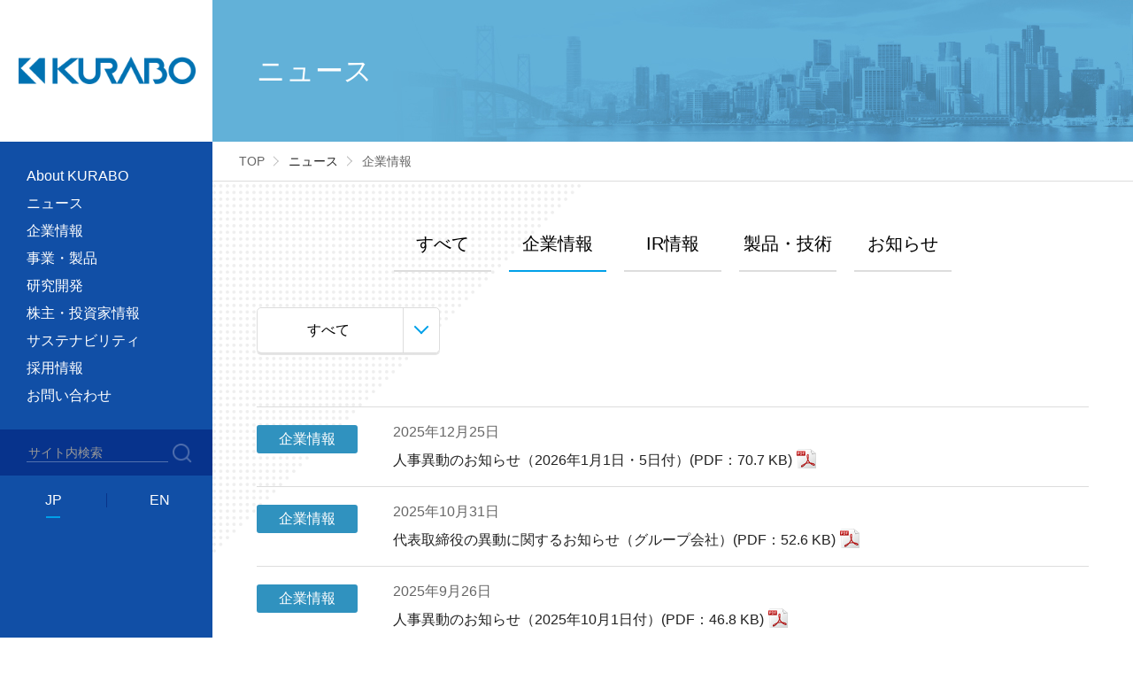

--- FILE ---
content_type: text/html; charset=UTF-8
request_url: https://www.kurabo.co.jp/news/company/
body_size: 35427
content:

<!DOCTYPE html>
<html lang="ja">
<head prefix="og: http://ogp.me/ns# fb: http://ogp.me/ns/fb# article: http://ogp.me/ns/article#">
<meta charset="UTF-8">
<title>企業情報｜ニュース｜クラボウ</title>

<meta name="keywords" content="クラボウ,倉敷紡績,KURABO,ニュース,企業情報,IR情報,製品・技術,お知らせ" />
<meta name="description" lang="ja" content="クラボウ（倉敷紡績株式会社）の企業情報に関するニュースを掲載しています。">

<meta property="og:type" content="article">
<meta property="og:url" content="https://www.kurabo.co.jp/news/">
<meta property="og:title" content="企業情報｜ニュース｜クラボウ">

<meta property="og:description" content="クラボウ（倉敷紡績株式会社）の企業情報に関するニュースを掲載しています。">

<meta property="og:site_name" content="クラボウホームページ">
<meta property="og:image" content="https://www.kurabo.co.jp/img/ogp.png">
<meta name="viewport" content="width=device-width">
<!-- Google Tag Manager -->
<script>(function(w,d,s,l,i){w[l]=w[l]||[];w[l].push({'gtm.start':
new Date().getTime(),event:'gtm.js'});var f=d.getElementsByTagName(s)[0],
j=d.createElement(s),dl=l!='dataLayer'?'&l='+l:'';j.async=true;j.src=
'https://www.googletagmanager.com/gtm.js?id='+i+dl;f.parentNode.insertBefore(j,f);
})(window,document,'script','dataLayer','GTM-PSHXWQD');</script>
<!-- End Google Tag Manager --><meta name="format-detection" content="telephone=no">
<link href="/css/normalize.css" rel="stylesheet">
<link href="/css/default.css" rel="stylesheet">
<link href="/news/css/news.css" rel="stylesheet">
<link href="https://www.kurabo.co.jp/favicon.ico" rel="shortcut icon">
<link href="https://www.kurabo.co.jp/apple-touch-icon.png" rel="apple-touch-icon">
<link href="https://fonts.googleapis.com/css?family=Lato:300&display=swap" rel="stylesheet">
</head>
<body>
<div class="split">
<!--header-->
<header>
<!-- Google Tag Manager (noscript) -->
<noscript><iframe src="https://www.googletagmanager.com/ns.html?id=GTM-PSHXWQD"
height="0" width="0" style="display:none;visibility:hidden"></iframe></noscript>
<!-- End Google Tag Manager (noscript) -->
<div>
<h1><a href="/" class="header-logo"><img src="/img/c_logo01.png" alt="KURABO"></a></h1>
<!-- gnav -->
<div id="gnav">
<ul class="font16">
<li><span class="white01">About KURABO</span><div style="visibility: hidden;">
<p class="font28 lh1 white01">About KURABO</p>
<ul class="tmb">
<li><a href="/dna/" class="header-dna l_gray04" target="_blank"><img src="/img/c_h_lnav_p01.png" alt="" width="240" height="120"><span>クラボウDNA</span></a></li>
<li><a href="/scene/" class="header-scene l_gray04" target="_blank"><img src="/img/c_h_lnav_p02.png" alt="" width="240" height="120"><span>暮らしの中のクラボウ</span></a></li>
</ul>
<ul>
<li><a href="/company/number.html" class="header-number l_gray04">数字で見るクラボウ</a></li>
<li><a href="/rd/" class="header-rd l_gray04">研究開発</a></li>
<li><a href="/kurabo-history/" class="header-kurabo-history l_gray04" target="_blank">クラボウヒストリー</a></li>
<li><a href="/company/message.html" class="header-message l_gray04">トップメッセージ</a></li>
</ul>
</div></li>
<li><span class="white01">ニュース</span><div style="visibility: hidden;">
<p class="font28 lh1 white01"><a href="/news/" class="header-news l_white02">ニュース</a></p>
<ul>
<li><a href="/news/company/" class="header-news-company l_gray04">企業情報</a></li>
<li><a href="/news/ir/" class="header-news-ir l_gray04">IR情報</a></li>
<li><a href="/news/products/" class="header-news-products l_gray04">製品・技術情報</a></li>
<li><a href="/news/notice/" class="header-news-notice l_gray04">お知らせ</a></li>
<li><a href="/exhibition/" class="header-exhibition l_gray04">展示会情報</a></li>
</ul>
</div></li>
<li><span class="white01">企業情報</span><div style="visibility: hidden;">
<p class="font28 lh1 white01"><a href="/company/" class="header-company l_white02">企業情報</a></p>
<ul class="tmb">
<li><a href="/company/message.html" class="header-message l_gray04"><img src="/img/c_h_lnav_p03.png" alt="" width="240" height="120"><span>トップメッセージ</span></a></li>
<li><a href="/company/number.html" class="header-number l_gray04"><img src="/img/c_h_lnav_p04.png" alt="" width="240" height="120"><span>数字で見るクラボウ</span></a></li>
</ul>
<ul>
<li><a href="/company/philosophy.html" class="header-philosophy l_gray04">企業理念</a></li>
<li><a href="/company/about.html" class="header-about l_gray04">会社概要</a></li>
<li><a href="/company/office.html" class="header-office l_gray04">国内事業所・工場</a></li>
<li><a href="/company/group_company.html" class="header-group_company l_gray04">グループ会社</a></li>
<li><a href="/company/chronology.html" class="header-chronology l_gray04">沿革</a></li>
<li><a href="/company/ad/" class="header-ad l_gray04">広告ギャラリー</a></li>
</ul>
</div></li>
<li><span class="white01">事業・製品</span><div style="visibility: hidden;">
<p class="font28 lh1 white01"><a href="/division/" class="header-division l_white02">事業・製品</a></p>
<ul>
<li><a href="/division/chemical.html" class="header-chemical l_gray04">化成品事業</a></li>  
<li><a href="/division/textile.html" class="header-textile l_gray04">繊維事業</a></li>
<li class="dir"><a href="/division/advanced.html" class="header-advanced l_gray04">環境メカトロニクス事業</a><ul class="font14">
<li><a href="/division/advanced.html#lifescience" class="header-biomedical l_gray04">ライフサイエンス・テクノロジー分野</a></li>
<li><a href="/division/advanced.html#electronics" class="header-electronics l_gray04">エレクトロニクス分野</a></li>
<li><a href="/division/advanced.html#engineering" class="header-engineering l_gray04">エンジニアリング分野</a></li>
</ul></li>
<li><a href="/division/food.html" class="header-food l_gray04">食品・サービス事業</a></li>
<li><a href="/division/estate.html" class="header-estate l_gray04">不動産事業</a></li>
<li><a href="/division/products.html" class="header-products l_gray04">おすすめ製品一覧</a></li>
<li><a href="/division/transition.html" class="header-transition l_gray04">クラボウの事業変遷</a></li>
</ul>
</div></li>
<li><span class="white01">研究開発</span><div style="visibility: hidden;">
<p class="font28 lh1 white01"><a href="/rd/index.html" class="l_white02">研究開発</a></p>
<ul class="tmb">
<li><a href="/rd/policy.html" class="header-rd-policy l_gray04"><img src="/img/c_h_lnav_p05.png" alt="" width="240" height="120"><span>研究開発方針</span></a></li>
<li><a href="/rd/technology.html" class="header-rd-technology l_gray04"><img src="/img/c_h_lnav_p06.png" alt="" width="240" height="120"><span>クラボウのコア技術</span></a></li>
</ul>
<ul>
<li><a href="/rd/facility.html" class="header-rd-facility l_gray04">研究開発の施設・設備</a></li>
</ul>
</div></li>
<li><span class="white01">株主・投資家情報</span><div style="visibility: hidden;">
<p class="font28 lh1 white01"><a href="/finance/" class="header-finance l_white02">株主・投資家情報</a></p>
<ul class="tmb">
<li><a href="/finance/business_plan.html" class="header-business_plan l_gray04"><img src="/img/c_h_lnav_p09.png" alt="" width="240" height="120"><span>中期経営計画</span></a></li>
<li><a href="/finance/individual.html" class="header-individual l_gray04"><img src="/img/c_h_lnav_p10.png" alt="" width="240" height="120"><span>個人投資家の皆さまへ</span></a></li>
</ul>
<ul>
<li><a href="/finance/ir_message.html" class="header-ir_message l_gray04">ごあいさつ</a></li>
<li><a href="/ir/library/" class="header-library l_gray04">IR資料室</a></li>
<li><a href="/ir/ir_news/index.html" class="header-ir_news l_gray04">IRニュース</a></li>
<li><a href="/ir/calendar/" class="header-calendar l_gray04">IRカレンダー</a></li>
<li><a href="/finance/group.html" class="header-ir-group l_gray04">グループの事業概況</a></li>
<li><a href="/finance/financial_data.html" class="header-financial_data l_gray04">業績・財務データ</a></li>
<li><a href="/finance/analyst_report.html" class="header-analyst_report l_gray04">アナリストレポート</a></li>
<li><a href="/finance/governance.html" class="header-governance l_gray04">コーポレート<br>ガバナンス</a></li>
<li><a href="/ir/irshareholdersmeeting/" class="header-irshareholdersmeeting l_gray04">株主総会</a></li>
<li><a href="/finance/stock_information.html" class="header-stock_information l_gray04">株式情報</a></li>
<li><a href="/finance/announce.html" class="header-announce l_gray04">電子公告</a></li>
<li><a href="/sustainability/report.html" class="header-env_report2022 l_gray04">統合報告書</a></li>
<li><a href="/finance/notice.html" class="header-notice l_gray04">免責事項</a></li>
<li><a href="/finance/faq.html" class="header-faq l_gray04">よくあるご質問</a></li>
</ul>
</div></li>
<li><span class="white01">サステナビリティ</span><div style="visibility: hidden;">
<p class="font28 lh1 white01"><a href="/sustainability/" class="header-sustainability l_white02">サステナビリティ</a></p>
<ul class="tmb">
<li><a href="/sustainability/sdgs.html" class="header-sdgs l_gray04"><img src="/img/c_h_lnav_p07.png" alt="" width="240" height="120"><span>クラボウとSDGs</span></a></li>
<li class="font14"><a href="/sustainability/society/hcm.html" class="header-diversity l_gray04"><img src="/img/c_h_lnav_p08.png" alt="" width="240" height="120"><span>人的資本経営</span></a></li>
</ul>
<ul>
<li><a href="/sustainability/message.html" class="header-sustainability-message l_gray04">トップメッセージ</a></li>
<li><a href="/sustainability/sdgs_policy.html" class="header-sustainability-sdgs_policy l_gray04">サステナビリティ<br>基本方針</a></li>
<li><a href="/sustainability/report.html" class="header-env_report2022 l_gray04">統合報告書</a></li>
<li><a href="/sustainability/report.html#environment" class="header-env_report2022 l_gray04">環境レポート</a></li>
<li><a href="/sustainability/society.html" class="header-env_society l_gray04">社会</a></li>
<li><a href="/sustainability/governance.html" class="header-governance l_gray04">ガバナンス</a></li>
</ul>
</div></li>
<li><a href="/recruit/" class="header-recruit">採用情報</a></li>
<li><a href="/contact/" class="header-contact">お問い合わせ</a></li>
</ul>
<div><form action="https://www.google.co.jp/search" method="get" id="srch" target="_blank" class="header-search">
<p id="srchForm">
<input type="hidden" name="hl" value="ja">
<input type="hidden" name="ie" value="utf-8">
<input type="hidden" name="oe" value="utf-8">
<input type="hidden" name="sitesearch" value="https://www.kurabo.co.jp/">
</p>
<input type="hidden" name="vs" value="kurabo.co.jp" id="yjInsite">
<input type="text" name="q" id="srchInput" placeholder="サイト内検索">
<input type="image" src="/img/c_h_ic_search01.png" alt="検索" value="検索" id="srchBtn" onclick="document.getElementById('srchInput').focus();">
</form></div>
<ul class="lang font16"><li class="current"><a href="/" class="header-JP">JP</a></li><li><a href="/english/" class="header-EN">EN</a></li></ul>
</div>
<!--/gnav-->
<!-- menuCheckbox -->
<input id="menuCheckbox" type="checkbox" value="off">
<!-- /menuCheckbox -->
<!-- menuIcon -->
<label id="menuIcon" for="menuCheckbox"><span class="top"></span><span class="middle"></span><span class="bottom"></span><span class="font12 lh1 lato-regular white01"><span>MENU</span><span>CLOSE</span></span></label>
<!-- /menuIcon -->
<!--navDrawer-->
<div id="navDrawer">
<div>
<ul id="gmenu">
<li><input type="checkbox" id="gMenu01"><label for="gMenu01" class="font16 gray02">About KURABO</label>
<div>
<dl class="font14">
<dd><a href="/dna/" class="header-dna l_gray03" target="_blank">クラボウDNA</a></dd>
<dd><a href="/scene/" class="header-scene l_gray03" target="_blank">暮らしの中のクラボウ</a></dd>
<dd><a href="/company/number.html" class="header-number l_gray03">数字で見るクラボウ</a></dd>
<dd><a href="/rd/index.html" class="header-rd l_gray03">研究開発</a></dd>
<dd><a href="/kurabo-history/" class="header-kurabo-history l_gray03" target="_blank">クラボウヒストリー</a></dd>
<dd><a href="/company/message.html" class="header-message l_gray03">トップメッセージ</a></dd>
</dl>
</div></li>
<li><input type="checkbox" id="gMenu02"><label for="gMenu02" class="font16 gray02">ニュース</label>
<div>
<dl class="font14">
<dt class="lh1 bold01"><a href="/news/" class="header-news l_gray02">ニュースTOP</a></dt>
<dd><a href="/news/company/" class="header-news-company l_gray03">企業情報</a></dd>
<dd><a href="/news/ir/" class="header-news-ir l_gray03">IR情報</a></dd>
<dd><a href="/news/products/" class="header-news-products l_gray03">製品・技術情報</a></dd>
<dd><a href="/news/notice/" class="header-news-notice l_gray03">お知らせ</a></dd>
</dl>
</div></li>
<li><input type="checkbox" id="gMenu03"><label for="gMenu03" class="font16 gray02">企業情報</label>
<div>
<dl class="font14">
<dt class="lh1 bold01"><a href="/company/" class="header-company l_gray02">企業情報TOP</a></dt>
<dd><a href="/company/message.html" class="header-message l_gray03">トップメッセージ</a></dd>
<dd><a href="/company/philosophy.html" class="header-philosophy l_gray03">企業理念</a></dd>
<dd><a href="/company/number.html" class="header-number l_gray03">数字で見るクラボウ</a></dd>
<dd><a href="/company/about.html" class="header-about l_gray03">会社概要</a></dd>
<dd><a href="/company/office.html" class="header-office l_gray03">国内事業所・工場</a></dd>
<dd><a href="/company/group_company.html" class="header-group_company l_gray03">グループ会社</a></dd>
<dd><a href="/company/chronology.html" class="header-chronology l_gray03">沿革</a></dd>
<dd><a href="/company/ad/" class="header-ad l_gray03">広告ギャラリー</a></dd>
</dl>
</div></li>
<li><input type="checkbox" id="gMenu04"><label for="gMenu04" class="font16 gray02">事業・製品</label>
<div>
<dl class="font14">
<dt class="lh1 bold01"><a href="/division/" class="header-division l_gray02">事業・製品TOP</a></dt>
<dd><a href="/division/chemical.html" class="header-chemical l_gray03">化成品事業</a></dd>
<dd><a href="/division/textile.html" class="header-textile l_gray03">繊維事業</a></dd>
<dd class="dir"><a href="/division/advanced.html" class="header-advanced l_gray03">環境メカトロニクス事業</a><ul>
<li><a href="/division/advanced.html#lifescience" class="header-biomedical l_gray03">ライフサイエンス・テクノロジー分野</a></li>
<li><a href="/division/advanced.html#electronics" class="header-electronics l_gray03">エレクトロニクス分野</a></li>
<li><a href="/division/advanced.html#engineering" class="header-engineering l_gray03">エンジニアリング分野</a></li>
</ul></dd>
<dd><a href="/division/food.html" class="header-food l_gray03">食品・サービス事業</a></dd>
<dd><a href="/division/estate.html" class="header-estate l_gray03">不動産事業</a></dd>
<dd><a href="/division/products.html" class="header-products l_gray03">おすすめ製品一覧</a></dd>
<dd><a href="/division/transition.html" class="header-transition l_gray03">クラボウの事業変遷</a></dd>
</dl>
</div></li>
<li><input type="checkbox" id="gMenu05"><label for="gMenu05" class="font16 gray02">研究開発</label>
<div>
<dl class="font14">
<dt class="lh1 bold01"><a href="/rd/index.html" class="header-rd l_gray02">研究開発TOP</a></dt>
<dd><a href="/rd/policy.html" class="header-rd-policy l_gray03">研究開発方針</a></dd>
<dd><a href="/rd/technology.html" class="header-rd-technology l_gray03">クラボウのコア技術</a></dd>
<dd><a href="/rd/facility.html" class="header-rd-facility l_gray03">研究開発の施設・設備</a></dd>
</dl>
</div></li>
<li><input type="checkbox" id="gMenu06"><label for="gMenu06" class="font16 gray02">株主・投資家情報</label>
<div>
<dl class="font14">
<dt class="lh1 bold01"><a href="/finance/" class="header-finance l_gray02">株主・投資家情報TOP</a></dt>
<dd><a href="/finance/ir_message.html" class="header-ir_message l_gray03">ごあいさつ</a></dd>
<dd><a href="/finance/individual.html" class="header-individual l_gray03">個人投資家の皆さまへ</a></dd>
<dd><a href="/finance/business_plan.html" class="header-business_plan l_gray03">中期経営計画</a></dd>
<dd><a href="/finance/governance.html" class="header-governance l_gray03">コーポレートガバナンス</a></dd>
<dd><a href="/ir/ir_news/index.html" class="header-ir_news l_gray03">IRニュース</a></dd>
<dd><a href="/finance/group.html" class="header-ir-group l_gray03">グループの事業概況</a></dd>
<dd><a href="/finance/financial_data.html" class="header-financial_data l_gray03">業績・財務データ</a></dd>
<dd><a href="/finance/analyst_report.html" class="header-analyst_report l_gray03">アナリストレポート</a></dd>
<dd><a href="/ir/calendar/" class="header-calendar l_gray03">IRカレンダー</a></dd>
<dd><a href="/ir/library/" class="header-library l_gray03">IR資料室</a></dd>
<dd><a href="/ir/irshareholdersmeeting/" class="header-irshareholdersmeeting l_gray03">株主総会</a></dd>
<dd><a href="/finance/stock_information.html" class="header-stock_information l_gray03">株式情報</a></dd>
<dd><a href="/finance/announce.html" class="header-announce l_gray03">電子公告</a></dd>
<dd><a href="/sustainability/report.html" class="header-env_report2022 l_gray03">統合報告書</a></dd>
<dd><a href="/finance/notice.html" class="header-notice l_gray03">免責事項</a></dd>
<dd><a href="/finance/faq.html" class="header-faq l_gray03">よくあるご質問</a></dd>
</dl>
</div></li>
<li><input type="checkbox" id="gMenu07"><label for="gMenu07" class="font16 gray02">サステナビリティ</label>
<div>
<dl class="font14">
<dt class="lh1 bold01"><a href="/sustainability/" class="header-sustainability l_gray02">サステナビリティTOP</a></dt>
<dd><a href="/sustainability/message.html" class="header-sustainability-message l_gray03">トップメッセージ</a></dd>
<dd><a href="/sustainability/sdgs_policy.html" class="header-sustainability-sdgs_policy l_gray03">サステナビリティ<br>基本方針</a></dd>
<dd><a href="/sustainability/sdgs.html" class="header-sdgs l_gray03">クラボウとSDGs</a></dd>
<dd><a href="/sustainability/society/hcm.html" class="header-diversity l_gray03">人的資本経営</a></dd>
<dd><a href="/sustainability/report.html" class="header-env_report2022 l_gray03">統合報告書</a></dd>
<dd><a href="/sustainability/report.html#environment" class="header-env_report2022 l_gray03">環境レポート</a></dd>
<dd><a href="/sustainability/society.html" class="header-env_society l_gray03">社会</a></dd>
<dd><a href="/sustainability/governance.html" class="header-governance l_gray03">ガバナンス</a></dd>
</dl>
</div></li>
<li><a href="/recruit/" class="header-recruit font16 l_gray02">採用情報</a></li>
<li><a href="/contact/" class="header-contact font16 l_gray02">お問い合わせ</a></li>
<li><a href="/exhibition/" class="header-exhibition font16 l_gray02">展示会情報</a></li>
<li><a href="/product/search_product_detail.html" class="header-search_product_detail font16 l_gray02">製品検索</a></li>
</ul>
<div><form name="srchSp" action="https://www.google.co.jp/search" method="get" id="srchSp" target="_blank" class="header-search">
<p id="srchSpForm">
<input type="hidden" name="hl" value="ja">
<input type="hidden" name="ie" value="utf-8">
<input type="hidden" name="oe" value="utf-8">
<input type="hidden" name="sitesearch" value="https://www.kurabo.co.jp/">
</p>
<input type="hidden" name="vs" value="kurabo.co.jp" id="yjInsiteSp">
<input type="text" name="q" id="srchSpInput" onkeydown="go();" placeholder="サイト内検索">
<input type="image" src="/img/c_h_ic_search02.png" alt="検索" value="検索" name="submit" id="srchSpBtn" onclick="document.getElementById('srchSpInput').focus();">
</form></div>
<script>
function go(){if(window.event.keyCode==13)document.srchSp.submit();}
</script>
<ul class="lang font16"><li class="current"><a href="/" class="header-JP">JP</a></li><li><a href="/english/" class="header-EN">EN</a></li></ul>
</div>
</div>
<!--/navDrawer-->
</div></header>
<!--/header-->
<!--main-->
<main role="main" id="main">
<article>
<!-- mv -->
<div id="mv">
	<div>
		<h1 class="font32_20 latoL">ニュース</h1>
	</div>
</div>
<!-- /mv -->

<!-- breadcrumb -->
<div id="breadcrumb" class="font14 gray01">
	<ul>
		<li><a href="/" class="l_gray01">TOP</a></li>
		<li><a href="/news/">ニュース</a></li>
		<li>企業情報</li>
	</ul>
</div>
<!-- /breadcrumb -->

<!-- content -->
<div id="content">

<!-- sortArea -->
<div id="sortArea">
<div id="tab">
<ul>
<li class="all font20_16 lh1"><a href="/news/">すべて</a></li>
<li class="company font20_16 lh1 crnt"><a href="/news/company/">企業情報</a></li>
<li class="ir font20_16 lh1"><a href="/news/ir/">IR情報</a></li>
<li class="products font20_16 lh1"><a href="/news/products/">製品・技術</a></li>
<li class="notice font20_16 lh1"><a href="/news/notice/">お知らせ</a></li>
</ul>
</div>

<div id="selectTab">
<select class="font16" onChange="location.href=value;">
<option value="/news/">すべて</option>

<option value="/news/company/2025/">2025年度</option>

<option value="/news/company/2024/">2024年度</option>

<option value="/news/company/2023/">2023年度</option>

<option value="/news/company/2022/">2022年度</option>

<option value="/news/company/2021/">2021年度</option>

<option value="/news/company/2020/">2020年度</option>

<option value="/news/company/2019/">2019年度</option>

<option value="/news/company/2018/">2018年度</option>

<option value="/news/company/2017/">2017年度</option>

<option value="/news/company/2016/">2016年度</option>

<option value="/news/company/2015/">2015年度</option>

<option value="/news/company/2014/">2014年度</option>

</select>
</div>

</div>
<!-- /sortArea -->

<!-- newsLists -->
<div>
<div id="newsLists" class="font16">
<ul>

<li>
<dl class="company">
<dt class="font16_14">
<div class="tag">企業情報</div>
</dt>
<dd>
<div class="date lh1 gray01">2025年12月25日</div>
</dd>
<dd>

<div class="title"><a href="/news/assets/20260101jinji.pdf" target="_blank" class="pdf">人事異動のお知らせ（2026年1月1日・5日付）(PDF：70.7 KB)</a></div>

</dd>
</dl>
</li>


<li>
<dl class="company">
<dt class="font16_14">
<div class="tag">企業情報</div>
</dt>
<dd>
<div class="date lh1 gray01">2025年10月31日</div>
</dd>
<dd>

<div class="title"><a href="/news/assets/20251031_daihyojinji.pdf" target="_blank" class="pdf">代表取締役の異動に関するお知らせ（グループ会社）(PDF：52.6 KB)</a></div>

</dd>
</dl>
</li>


<li>
<dl class="company">
<dt class="font16_14">
<div class="tag">企業情報</div>
</dt>
<dd>
<div class="date lh1 gray01">2025年9月26日</div>
</dd>
<dd>

<div class="title"><a href="/news/assets/20251001jinji.pdf" target="_blank" class="pdf">人事異動のお知らせ（2025年10月1日付）(PDF：46.8 KB)</a></div>

</dd>
</dl>
</li>


<li>
<dl class="company">
<dt class="font16_14">
<div class="tag">企業情報</div>
</dt>
<dd>
<div class="date lh1 gray01">2025年7月28日</div>
</dd>
<dd>

<div class="title"><a href="/news/assets/20250728jinji.pdf" target="_blank" class="pdf">人事異動のお知らせ（2025年8月1日・12日・22日付）(PDF：75.0 KB)</a></div>

</dd>
</dl>
</li>


<li>
<dl class="company">
<dt class="font16_14">
<div class="tag">企業情報</div>
</dt>
<dd>
<div class="date lh1 gray01">2025年7月9日</div>
</dd>
<dd>

<div class="title"><a href="/news/newsrelease/20250709_1303.html">クラボウが「プラチナくるみん認定」を取得</a></div>

</dd>
</dl>
</li>


<li>
<dl class="company">
<dt class="font16_14">
<div class="tag">企業情報</div>
</dt>
<dd>
<div class="date lh1 gray01">2025年5月14日</div>
</dd>
<dd>

<div class="title"><a href="/news/assets/20250514jinji.pdf" target="_blank" class="pdf">人事異動のお知らせ（2025年5月20日付ほか）(PDF：97.2 KB)</a></div>

</dd>
</dl>
</li>


<li>
<dl class="company">
<dt class="font16_14">
<div class="tag">企業情報</div>
</dt>
<dd>
<div class="date lh1 gray01">2025年4月30日</div>
</dd>
<dd>

<div class="title"><a href="/news/assets/20250430jinji.pdf" target="_blank" class="pdf">人事異動のお知らせ（2025年4月24日付、5月1日付）(PDF：58.7 KB)</a></div>

</dd>
</dl>
</li>


<li>
<dl class="company">
<dt class="font16_14">
<div class="tag">企業情報</div>
</dt>
<dd>
<div class="date lh1 gray01">2025年3月31日</div>
</dd>
<dd>

<div class="title"><a href="/news/assets/20250331kousyu.pdf" target="_blank" class="pdf">広州倉敷化工製品有限公司の持分譲渡について(PDF：224.3 KB)</a></div>

</dd>
</dl>
</li>


<li>
<dl class="company">
<dt class="font16_14">
<div class="tag">企業情報</div>
</dt>
<dd>
<div class="date lh1 gray01">2025年3月27日</div>
</dd>
<dd>

<div class="title"><a href="/news/assets/20250327kikoujinji.pdf" target="_blank" class="pdf">機構改革および人事異動のお知らせ（2025年4月1日付、関係会社2月25日付）(PDF：103.1 KB)</a></div>

</dd>
</dl>
</li>


<li>
<dl class="company">
<dt class="font16_14">
<div class="tag">企業情報</div>
</dt>
<dd>
<div class="date lh1 gray01">2024年7月11日</div>
</dd>
<dd>

<div class="title"><a href="/news/newsrelease/20240711_1235.html">クラボウがカムバック採用制度をリニューアル　～「カムバック採用専用Webサイト」を新設し、多様な人材の確保に繋げます～</a></div>

</dd>
</dl>
</li>

</ul>
</div>
</div>
<!-- /newsLists -->

<!-- pagenation -->
<div id="pageNation">


<ul>

<li class="pageItem">
<ul class="font20_16">


<li><a href="/news/company/index.html" class="crnt"><span>1</span></a></li>





<li><a href="/news/company/index_2.html"><span>2</span></a></li>





<li><a href="/news/company/index_3.html"><span>3</span></a></li>





<li><a href="/news/company/index_4.html"><span>4</span></a></li>





<li><a href="/news/company/index_5.html"><span>5</span></a></li>





<li><a href="/news/company/index_6.html"><span>6</span></a></li>





<li><a href="/news/company/index_7.html"><span>7</span></a></li>


</ul>
</li>
<li class="next"><a href="/news/company/index_2.html" class="link_next"><span></span></a></li>
</ul>


</div>
<!-- /pagenation -->

</div>
<!-- /content -->
</article>
<!--footer-->
<footer><div id="pagetop" class="scrolltop"></div>
<!-- fmenu -->
<div id="fmenu">
<p><a href="/" class="footer-logo"><img src="/img/c_logo01.png" alt="KURABO"></a></p>
<div class="font14">
<div>
<input type="checkbox" id="fMenu01">
<dl>
<dt class="font20_16"><a href="/news/" class="footer-news">ニュース</a><label for="fMenu01"></label></dt>
<dd><dl>
<dt class="bold01"><a href="/news/" class="footer-news">ニュースTOP</a></dt>
<dd><a href="/news/company/" class="footer-news-company">企業情報</a></dd>
<dd><a href="/news/ir/" class="footer-news-ir">IR情報</a></dd>
<dd><a href="/news/products/" class="footer-news-products">製品・技術情報</a></dd>
<dd><a href="/news/notice/" class="footer-news-notice">お知らせ</a></dd>
</dl></dd>
</dl>
<input type="checkbox" id="fMenu02">
<dl>
<dt class="font20_16"><a href="/company/" class="footer-company">企業情報</a><label for="fMenu02"></label></dt>
<dd><dl>
<dt class="bold01"><a href="/company/" class="footer-company">企業情報TOP</a></dt>
<dd><a href="/company/message.html" class="footer-message">トップメッセージ</a></dd>
<dd><a href="/company/philosophy.html" class="footer-philosophy">企業理念</a></dd>
<dd><a href="/company/number.html" class="footer-number">数字で見るクラボウ</a></dd>
<dd><a href="/company/about.html" class="footer-about">会社概要</a></dd>
<dd><a href="/company/office.html" class="footer-office">国内事業所・工場</a></dd>
<dd><a href="/company/group_company.html" class="footer-group_company">グループ会社</a></dd>
<dd><a href="/company/chronology.html" class="footer-chronology">沿革</a></dd>
<dd><a href="/company/ad/" class="footer-ad">広告ギャラリー</a></dd>
</dl></dd>
</dl>
</div>
<div>
<input type="checkbox" id="fMenu03">
<dl>
<dt class="font20_16"><a href="/division/" class="footer-division">事業・製品</a><label for="fMenu03"></label></dt>
<dd><dl>
<dt class="bold01"><a href="/division/" class="footer-division">事業・製品TOP</a></dt>
<dd><a href="/division/chemical.html" class="footer-chemical">化成品事業</a></dd>
<dd><a href="/division/textile.html" class="footer-textile">繊維事業</a></dd>
<dd class="dir"><a href="/division/advanced.html" class="footer-advanced">環境メカトロニクス事業</a><ul>
<li><a href="/division/advanced.html#lifescience" class="footer-biomedical">ライフサイエンス・テクノロジー分野</a></li>
<li><a href="/division/advanced.html#electronics" class="footer-electronics">エレクトロニクス分野</a></li>
<li><a href="/division/advanced.html#engineering" class="footer-engineering">エンジニアリング分野</a></li>
</ul></dd>
<dd><a href="/division/food.html" class="footer-food">食品・サービス事業</a></dd>
<dd><a href="/division/estate.html" class="footer-estate">不動産事業</a></dd>
<dd><a href="/division/products.html" class="footer-products">おすすめ製品一覧</a></dd>
<dd><a href="/division/transition.html" class="footer-transition">クラボウの事業変遷</a></dd>
</dl></dd>
</dl>
<input type="checkbox" id="fMenu04">
<dl>
<dt class="font20_16"><a href="/rd/index.html" class="footer-rd">研究開発</a><label for="fMenu04"></label></dt>
<dd><dl>
<dt class="bold01"><a href="/rd/index.html" class="footer-rd">研究開発TOP</a></dt>
<dd><a href="/rd/policy.html" class="footer-rd-policy">研究開発方針</a></dd>
<dd><a href="/rd/technology.html" class="footer-rd-technology">クラボウのコア技術</a></dd>
<dd><a href="/rd/facility.html" class="footer-rd-facility">研究開発の施設・設備</a></dd>
</dl></dd>
</dl>
</div>
<div>
<input type="checkbox" id="fMenu05">
<dl>
<dt class="font20_16"><a href="/finance/" class="footer-finance">株主・投資家情報</a><label for="fMenu05"></label></dt>
<dd><dl>
<dt class="bold01"><a href="/finance/" class="footer-finance">株主・投資家情報TOP</a></dt>
<dd><a href="/finance/ir_message.html" class="footer-ir_message">ごあいさつ</a></dd>
<dd><a href="/finance/individual.html" class="footer-individual">個人投資家の皆さまへ</a></dd>
<dd><a href="/finance/business_plan.html" class="footer-business_plan">中期経営計画</a></dd>
<dd><a href="/finance/governance.html" class="footer-governance">コーポレートガバナンス</a></dd>
<dd><a href="/ir/ir_news/index.html" class="footer-ir_news">IRニュース</a></dd>
<dd><a href="/finance/group.html" class="footer-ir-group">グループの事業概況</a></dd>
<dd><a href="/finance/financial_data.html" class="footer-financial_data">業績・財務データ</a></dd>
<dd><a href="/finance/analyst_report.html" class="footer-analyst_report">アナリストレポート</a></dd>
<dd><a href="/ir/calendar/" class="footer-calendar">IRカレンダー</a></dd>
<dd><a href="/ir/library/" class="footer-library">IR資料室</a></dd>
<dd><a href="/ir/irshareholdersmeeting/" class="footer-irshareholdersmeeting">株主総会</a></dd>
<dd><a href="/finance/stock_information.html" class="footer-stock_information">株式情報</a></dd>
<dd><a href="/finance/announce.html" class="footer-announce">電子公告</a></dd>
<dd><a href="/sustainability/report.html" class="footer-env_report2022">統合報告書</a></dd>
<dd><a href="/finance/notice.html" class="footer-notice">免責事項</a></dd>
<dd><a href="/finance/faq.html" class="footer-faq">よくあるご質問</a></dd>
</dl></dd>
</dl>
<ul class="font20_16">
<li><a href="/recruit/" class="footer-recruit">採用情報</a></li>
<li><a href="/contact/" class="footer-contact">お問い合わせ</a></li>
<li><a href="/exhibition/" class="footer-exhibition">展示会情報</a></li>
<li><a href="/product/search_product_detail.html" class="footer-search_product_detail">製品検索</a></li>
</ul>
</div>
<div>
<input type="checkbox" id="fMenu06">
<dl>
<dt class="font20_16"><a href="/sustainability/" class="footer-sustainability">サステナビリティ</a><label for="fMenu06"></label></dt>
<dd><dl>
<dt class="bold01"><a href="/sustainability/" class="footer-sustainability">サステナビリティTOP</a></dt>
<dd><a href="/sustainability/message.html" class="footer-sustainability-message">トップメッセージ</a></dd>
<dd><a href="/sustainability/sdgs_policy.html" class="footer-sustainability-sdgs_policy">サステナビリティ基本方針</a></dd>
<dd><a href="/sustainability/sdgs.html" class="footer-sdgs">クラボウとSDGs</a></dd>
<dd><a href="/sustainability/society/hcm.html" class="footer-diversity">人的資本経営</a></dd>
<dd><a href="/sustainability/report.html" class="footer-env_report2022">統合報告書</a></dd>
<dd><a href="/sustainability/report.html#environment" class="footer-env_report2022">環境レポート</a></dd>
<dd><a href="/sustainability/society.html" class="footer-env_society">社会</a></dd>
<dd><a href="/sustainability/governance.html" class="footer-governance">ガバナンス</a></dd>
</dl></dd>
</dl>
<ul class="font20_16">
<li><a href="/recruit/" class="footer-recruit">採用情報</a></li>
<li><a href="/contact/" class="footer-contact">お問い合わせ</a></li>
<li><a href="/exhibition/" class="footer-exhibition">展示会情報</a></li>
<li><a href="/product/search_product_detail.html" class="footer-search_product_detail">製品検索</a></li>
<li class="pc"><a href="/press/" class="footer-press">プレスルーム</a></li>
</ul>
</div>
</div>
</div>
<!-- /fmenu -->
<!-- flink -->
<div id="flink" class="font14">
<ul>
<li><a href="/site_map/" class="footer-site_map l_gray01">サイトマップ</a></li>
<li><a href="/contact/" class="footer-contact l_gray01">お問い合わせ</a></li>
<li><a href="/privacy_policy/" class="footer-privacy_policy l_gray01">プライバシーポリシー</a></li>
<li><a href="/sns/" class="footer-sns l_gray01">ソーシャルメディア・ポリシー</a></li>
<li><a href="/site_policy/" class="footer-site_policy l_gray01">サイトご利用にあたって</a></li>
</ul>
<p class="font12 gray01">Copyright &copy; KURABO INDUSTRIES LTD. All rights Reserved.</p>
</div>
<!-- /flink --></footer>
<!--/footer-->
</main>
<!--/main-->
</div>
<!-- Global site tag (gtag.js) - Google Analytics -->
<script async src="https://www.googletagmanager.com/gtag/js?id=UA-34550484-1"></script>
<script>
  window.dataLayer = window.dataLayer || [];
  function gtag(){dataLayer.push(arguments);}
  gtag('js', new Date());

  gtag('config', 'UA-34550484-1');
</script><script src="/js/jquery-3.4.1.min.js"></script>
<script src="/js/jquery.easing.min.js"></script>
<!--<script src="/js/common.js"></script>-->
</body>

</html>


--- FILE ---
content_type: text/css
request_url: https://www.kurabo.co.jp/css/default.css
body_size: 46020
content:
@charset "UTF-8";
/*----------------------------------------

	Default CSS (Last Update 2020.05.15)

	- default setting
	- font-family setting
	- font setting
	- line-height setting
	- link setting
	- color setting
	- common setting
	- clearfix
	+ split
		+ header
			- gnav
			- navDrawer
		+ main
			- mv
			- breadcrumb
			- content
		+ footer
			- fmenu
			- flink
	- blank pdf icon
	- pageContents
	- sp swipe icon
	- cookie
	- print

	- lang en

-----------------------------------------*/

/*----------------------------------------
	default setting
-----------------------------------------*/
html {
	font-size: 62.5%;
}

h1, h2, h3, h4, h5, h6, th {
	margin: 0;
	font-size: 100%;
	font-weight: normal;
}

p, dl, dd, ol, ul, th, td, figure {
	margin: 0;
	padding: 0;
}

th {
	text-align: left;
}

table {
	border-collapse: collapse;
	border-spacing: 0;
}

picture {
	display: block;
}

img {
	width: 100%;
	height: auto;
	vertical-align: bottom;
}

em {
	font-style: normal;
	font-weight: bold;
}

li {
	list-style: none;
	vertical-align: bottom;
}

li img {
	vertical-align: top;
}

small {
	font-size: 100%;
}

select, input, button, textarea {
	font-family: YuGothic, 'Yu Gothic Medium', 'Yu Gothic', meiryo, sans-serif;
}

body {
	line-height: 1.5;
	font-family: YuGothic, 'Yu Gothic Medium', 'Yu Gothic', meiryo, sans-serif;
	font-weight: 500;
	-webkit-font-smoothing: antialiased;
	-moz-osx-font-smoothing: grayscale;
	color: #222;
}

/* IE */
@media all and (-ms-high-contrast:none) {
	select, input, button, textarea {
		font-family: meiryo, YuGothic, 'Yu Gothic Medium', 'Yu Gothic', sans-serif;
	}

	body {
		font-family: meiryo, YuGothic, 'Yu Gothic Medium', 'Yu Gothic', sans-serif;
	}
}

/* WebKit, Blink, Edge */
::-webkit-input-placeholder {
	color: #999;
}

/* IE, Edge */
:-ms-input-placeholder {
	color: #999;
}

::placeholder {
	color: #999
}

/*----------------------------------------
	font-family setting
-----------------------------------------*/
.lato-light {
	font-family: 'Lato', sans-serif;
	font-weight: 300;
}

.lato-regular {
	font-family: 'Lato', sans-serif;
	font-weight: 400;
}

.lato-bold {
	font-family: 'Lato', sans-serif;
	font-weight: 700;
}

/*----------------------------------------
	font setting
-----------------------------------------*/
.font12,
.font12_14 {
	font-size: 1.2rem;
}
.font13 {
	font-size: 1.3rem;
}

.font14,
.font14_12,
.font14_13 {
	font-size: 1.4rem;
}

.font15,
.font15_17 {
	font-size: 1.5rem;
}

.font16,
.font16_12,
.font16_14 {
	font-size: 1.6rem;
}

.font18,
.font18_16,
.font18_14 {
	font-size: 1.8rem;
}

.font20,
.font20_16,
.font20_18,
.font20_14 {
	font-size: 2.0rem;
}

.font24,
.font24_16,
.font24_20 {
	font-size: 2.4rem;
}

.font25_24 {
	font-size: 2.5rem;
}

.font28,
.font28_24 {
	font-size: 2.8rem;
}

.font32,
.font32_16,
.font32_20,
.font32_24,
.font32_28 {
	font-size: 3.2rem;
}
.font34,
.font34_30 {
	font-size: 3.4rem;
}

.font36_28 {
	font-size: 3.6rem;
}

.font38,
.font38_36 {
	font-size: 3.8rem;
}

.font40,
.font40_28 {
	font-size: 4.0rem;
}

.font48,
.font48_28,
.font48_40 {
	font-size: 4.8rem;
}

.font80 {
	font-size: 8.0rem;
}

@media screen and (max-width: 767px) {
	.font14_12,
	.font16_12 {
		font-size: 1.2rem;
	}
	
	.font14_13 {
		font-size: 1.3rem;
	}

	.font12_14,
	.font16_14,
	.font18_14,
	.font20_14 {
		font-size: 1.4rem;
	}

	.font18_16,
	.font20_16,
	.font24_16,
	.font32_16 {
		font-size: 1.6rem;
	}
	
	.font15_17 {
		font-size: 1.7rem;
	}

	.font20_18 {
		font-size: 1.8rem;
	}

	.font24_20,
	.font32_20 {
		font-size: 2.0rem;
	}

	.font28_24,
	.font32_24,
	.font25_24 {
		font-size: 2.4rem;
	}

	.font32_28,
	.font36_28,
	.font40_28,
	.font48_28 {
		font-size: 2.8rem;
	}
	
	.font34_30 {
		font-size: 3.0rem;
	}
	
	.font38_36 {
		font-size: 3.6rem;
	}

	.font48_40 {
		font-size: 4.0rem;
	}
}

@media screen and (max-width: 1000px) {
	footer .font20_16 {
		font-size: 1.6rem;
	}
}

/*----------------------------------------
	line-height setting
-----------------------------------------*/
.lh1 {
	line-height: 1;
}

.lh13 {
	line-height: 1.3;
}

.lh15 {
	line-height: 1.5;
}

.lh17 {
	line-height: 1.7;
}

.lh175 {
	line-height: 1.75;
}

.lh2 {
	line-height: 2;
}

/*----------------------------------------
	font-feature-settings
-----------------------------------------*/
.ffs {
	font-feature-settings: 'palt';
}

/*----------------------------------------
	link setting
-----------------------------------------*/
a, a:focus {
	outline: none;
}
a:link, a:visited {
	color: #222;
	text-decoration: none;
	transition-property: color;
	transition-duration: .1s;
	transition-timing-function: ease-out;
}
a.l_white01:link, a.l_white01:visited {
	color: #fff;
}
a.l_white02:link, a.l_white02:visited {
	color: #fff;
}
a.l_gray01:link, a.l_gray01:visited {
	color: #666;
}
a.l_gray02:link, a.l_gray02:visited {
	color: #ccc;
}
a.l_gray03:link, a.l_gray03:visited {
	color: #bbb;
}
a.l_gray04:link, a.l_gray04:visited {
	color: #ccc;
}

@media screen and (min-width: 1001px) {
	a:hover, a:active {
		color: #666;
		text-decoration: none;
	}
	a.l_white01:hover, a.l_white01:active {
		color: #666;
	}
	a.l_white02:hover, a.l_white02:active {
		color: #00a0e9;
	}
	a.l_gray01:hover, a.l_gray01:active {
		color: #666;
	}
	a.l_gray02:hover, a.l_gray02:active {
		color: #666;
	}
	a.l_gray03:hover, a.l_gray03:active {
		color: #666;
	}
	a.l_gray04:hover, a.l_gray04:active {
		color: #00a0e9;
	}
}

@media screen and (max-width: 767px) {
	a:hover, a:active {
		color: #222;
	}
}

/*----------------------------------------
	color setting
-----------------------------------------*/
.white01 {
	color: #fff;
}

.gray01 {
	color: #666;
}

.gray02 {
	color: #ccc;
}

.gray03 {
	color: #bbb;
}

.blue01 {
	color: #00a0e9;
}

/*----------------------------------------
	common setting
-----------------------------------------*/
/* インデント */
.indent01 {
	padding-left: 1em;
	text-indent: -1em;
}
.indent011 {
	padding-left: 1.1em;
	text-indent: -1.1em;
}
.indent012 {
	padding-left: 1.2em;
	text-indent: -1.2em;
}

/* 太文字 */
.bold01 {
	font-weight: bold;
}

/* 注意事項 米印 */
.note01 {
	position: relative;
	padding-left: 1em;
}

.note01::before {
	content: "\0203B";
	position: absolute;
	top: 0;
	left: 0;
}

/* br */
br.pc {
	display: inline;
}

br.sp {
	display: none;
}

@media screen and (max-width: 767px) {
	br.pc {
		display: none;
	}
	br.sp {
		display: inline;
	}
}

/* blank icon */
a.blank::after {
	content: "";
	display: inline-block;
	width: 14px;
	height: 10px;
	margin: -2px 0 2px 10px;
	border-right: 2px solid rgba(255,255,255,0);
	border-bottom: 2px solid rgba(255,255,255,0);
	-webkit-box-shadow: inset 0 0 0 1px #00a0e9, 2px 2px 0px -1px #00a0e9;
	box-shadow: inset 0 0 0 1px #00a0e9, 2px 2px 0px -1px #00a0e9;
}

/* pdf icon */
a.pdf::after {
	content: "";
	display: inline-block;
	width: 22px;
	height: 22px;
	margin: 4px 0 -4px 5px;
	background-image: url("../img/c_pdf_icon01.png");
	background-repeat: no-repeat;
	background-size: 22px 22px;
}

/*----------------------------------------
	ofi
-----------------------------------------*/
img.ofi {
	height: 100%;
	width: 100%;
	object-fit: contain;
	object-position: center;
	font-family: 'object-fit: contain;';
}

/*----------------------------------------
	clear setting
-----------------------------------------*/
.clearfix:after {
	content: "";
	display: block;
	clear: both;
}

.clearfsize {
	font-size: 0;
	line-height: 0;
}

/*----------------------------------------
.split
-----------------------------------------*/
.split {
	display: flex;
}

@media screen and (max-width: 1000px) {
	.split {
		display: block;
	}
}

/*----------------------------------------
header
-----------------------------------------*/
header {
	width: 240px;
	background: #114fa6;
}

header > div {
	position: fixed;
	width: 240px;
	top: 0;
	left: 0;
	z-index: 1000;
}

header > div > h1 {
	width: 240px;
	padding: 64px 0 65px;
	background: #fff;
	text-align: center;
}

header > div > h1 > a {
	display: block;
}

header > div > h1 img {
	width: 200px;
	height: 31px;
	margin-left: 1px;
}

/* menuIcon */
/* menuCheckbox */
header > div > #menuIcon,
header > div > #menuCheckbox {
	display: none;
}

@media screen and (max-width: 1000px) {
	header {
		position: fixed;
		width: 100%;
		height: 70px;
		background: #fff;
		transition-duration: .2s;
		transition-timing-function: ease-out;
		top: 0;
		left: 0;
		z-index: 1000;
	}

	header > div {
		position: relative;
	}

	header > div > h1 {
		width: auto;
		padding: 23px 0 0 20px;
		background: none;
		text-align: left;
	}

	header > div > h1 img {
		width: 153px;
		height: auto;
		margin-left: 0;
	}

	/* menuIcon */
	header > div > #menuIcon {
		display: block;
		position: fixed;
		top: 0;
		right: 0;
		width: 70px;
		height: 70px;
		background: #114fa6;
		transition-duration: .2s;
		transition-timing-function: ease-out;
		cursor: pointer;
		z-index: 2000;
		user-select: none;
	}

	header > div > #menuIcon span {
		transition-duration: .2s;
		transition-timing-function: ease-out;
	}

	header > div > #menuIcon .top,
	header > div > #menuIcon .middle,
	header > div > #menuIcon .bottom {
		position: absolute;
		display: block;
		width: 30px;
		height: 3px;
		margin: auto;
		border-radius: 2px;
		background: #fff;
		top: 24px;
		right: 0;
		left: 0;
		transform: rotate(0deg);
	}

	header > div > #menuIcon .font12 {
		position: absolute;
		display: block;
		width: 40px;
		margin: auto;
		text-align: center;
		top: 47px;
		right: 0;
		left: 0;
	}

	header > div > #menuIcon .font12 span:nth-child(2) {
		display: none;
	}

	header > div > #menuIcon .top {
		transform: translateY(-10px);
	}

	header > div > #menuIcon .bottom {
		transform: translateY(10px);
	}

	header > div > #menuCheckbox:checked ~ #menuIcon .middle {
		opacity: 0;
	}

	header > div > #menuCheckbox:checked ~ #menuIcon .top {
		transform: rotate(-45deg) translateY(0px);

	}

	header > div > #menuCheckbox:checked ~ #menuIcon .bottom {
		transform: rotate(45deg) translateY(0px);
	}

	header > div > #menuCheckbox:checked ~ #menuIcon .font12 span {
		display: none;
	}

	header > div > #menuCheckbox:checked ~ #menuIcon .font12 span:nth-child(2) {
		display: block;
	}

	/* menuCheckbox */
	header > div > #menuCheckbox {
		display: none;
	}

	header > div > #menuCheckbox:checked ~ #navDrawer {
		transform: translate(-100vw);
	}
}

/*----------------------------------------
gnav
-----------------------------------------*/

#gnav {
	position: relative;
	width: 240px;
}

#gnav > ul {
	padding: 23px 0;
}

#gnav > ul > li {
	user-select: none;
}

#gnav > ul > li > span.white01 {
	cursor: default;
}

#gnav > ul > li > span,
#gnav > ul > li > a {
	display: block;
	z-index: 900;
	position: relative;
	padding: 4px 30px 3px;
	background-color: #114fa6;
	color: #fff;
	cursor: pointer;
	/* 消滅 */
	transition-duration: .1s;
	transition-property: background-color;
	transition-timing-function: ease-out;
	transition-delay: .2s;
}

#gnav > ul > li:hover > span,
#gnav > ul > li:hover > a {
	background-color: #2961af;
	/* 出現 */
	transition-duration: .1s;
	transition-property: background-color;
	transition-timing-function: ease-out;
	transition-delay: .2s;
}

#gnav > ul > li:hover > span::before,
#gnav > ul > li:hover > a::before {
	content: '';
	z-index: -1;
	display: block;
	position: absolute;
	top: 0;
	left: 0;
	height: 100%;
	width: 100%;
	animation-name: bgblink;
	animation-duration: .2s;
	animation-timing-function: ease-out;
	animation-delay: 0;
	animation-iteration-count: 1;
	animation-direction: alternate;
	animation-fill-mode: forwards;
}

@keyframes bgblink {
	0% {
		background-color: #2961af00;
	}

	100% {
		background-color: #2961af;
	}
}

/* サブナビ展開時の三角 */
#gnav > ul > li > span::after {
	content: "";
	z-index: 1000;
	position: absolute;
	top: calc(50% - 12px);
	right: -12px;
	width: 12px;
	height: 12px;
	border: 12px solid transparent;
	border-left: 12px solid #2961af;
	box-sizing: border-box;
	visibility: hidden;
	/* 消滅 */
	transition-duration: .1s;
	transition-property: all;
	transition-timing-function: ease-in;
	transition-delay: .1s;
}

#gnav > ul > li:hover > span::after {
	right: -24px;
	visibility: visible;
	/* 出現 */
	transition-duration: .1s;
	transition-property: all;
	transition-timing-function: ease-out;
	transition-delay: .3s;
}

/* サブナビ */
#gnav > ul > li > div {
	z-index: 800;
	position: absolute;
	overflow: hidden;
	top: 0;
	left: 240px;
	width: 630px;
	padding: 40px 0px 57px 50px;
	background: rgba(51, 51, 51, 0.9);
	opacity: 0;
	visibility: hidden !important;
	/* 消滅 */
	transition-duration: .0s;
	transition-property: all;
	transition-timing-function: ease-out;
	transition-delay: .3s;
}

#gnav > ul > li:hover > div {
	left: 240px;
	opacity: 1;
	visibility: visible !important;
	/* 出現 */
	transition-duration: .2s;
	transition-property: all;
	transition-timing-function: ease-out;
	transition-delay: .3s;
}

#gnav > ul > li > div > p {
	width: 580px;
	margin-bottom: 26px;
}

#gnav > ul > li > div > p > a::after {
	content: "";
	display: inline-block;
	width: 18px;
	height: 18px;
	border-top: 3px solid #666;
	border-right: 3px solid #666;
	transform: rotate(45deg);
	/* テキスト部と同じtransition */
	text-decoration: none;
	transition-property: border-color;
	transition-duration: .1s;
	transition-timing-function: ease-out;
}

#gnav > ul > li > div > p > a:hover::after,
#gnav > ul > li > div > p > a:active::after {
	border-top-color: #00a0e9;
	border-right-color: #00a0e9;
}

#gnav > ul > li > div > ul {
	display: flex;
	flex-wrap: wrap;
	width: 580px;
}

#gnav > ul > li > div > ul > li {
	width: 195px;
	margin-right: 5px;
}

#gnav > ul > li > div > ul > li:nth-child(n+4) {
	margin-top: 12px;
}

#gnav > ul > li > div > ul > li:nth-child(3n+3) {
	width: 180px;
	margin-right: 0;
}

#gnav > ul > li > div > ul > li a {
	position: relative;
	display: block;
	padding-left: 16px;
}

#gnav > ul > li > div > ul > li a::before {
	content: "";
	position: absolute;
	width: 6px;
	height: 6px;
	border: 6px solid transparent;
	border-left: 6px solid #666;
	box-sizing: border-box;
	top: 6px;
	left: 0;
	/* テキスト部と同じtransition */
	text-decoration: none;
	transition-property: border-color;
	transition-duration: .1s;
	transition-timing-function: ease-out;
}

#gnav > ul > li > div > ul > li a:hover::before {
	border-left-color: #00a0e9;
}

/* tmb */
#gnav > ul > li > div > ul.tmb {
	margin-bottom: 32px;
	padding-top: 4px;
}

#gnav > ul > li > div > ul.tmb > li {
	width: 240px;
	margin: 0;
}

#gnav > ul > li > div > ul.tmb > li:nth-child(even) {
	margin-left: 60px;
}

#gnav > ul > li > div > ul.tmb > li > a span {
	position: relative;
	display: block;
	padding-left: 16px;
}

#gnav > ul > li > div > ul.tmb > li a {
	padding-left: 0;
}

#gnav > ul > li > div > ul.tmb > li a > span::before {
	content: "";
	position: absolute;
	width: 6px;
	height: 6px;
	border: 6px solid transparent;
	border-left: 6px solid #666;
	box-sizing: border-box;
	top: 6px;
	left: 0;
}

#gnav > ul > li > div > ul.tmb > li a::before {
	position: relative;
	width: auto;
	height: auto;
	border: none;
	border-left: none;
	top: auto;
	left: auto;
}

#gnav > ul > li > div > ul.tmb > li a > span {
	margin-top: 5px;
}

#gnav > ul > li > div > ul.tmb > li a:hover > span::before {
	border-left-color: #00a0e9;
}

#gnav > ul > li > div > ul.tmb > li:hover > a::before {
	content: "";
	position: absolute;
	display: block;
	width: 240px;
	height: 120px;
	background: rgba(255, 255, 255, 0.5);
}
#gnav > ul > li > div > ul.tmb > li.font14 a > span::before {
	top: .32em;
}

#gnav > ul > li > div > ul > li.dir {
	width: 100%;
	margin: 32px 0 22px;
}

/* dir */
#gnav > ul > li > div > ul > li.dir > ul {
	display: flex;
	flex-wrap: wrap;
	margin: 15px 0 0 15px;
	padding-left: 20px;
	border-left: 1px solid #666;
}

#gnav > ul > li > div > ul > li.dir > ul li {
	width: 252px;
}

#gnav > ul > li > div > ul > li.dir > ul li:nth-child(odd) {
	margin-right: 30px;
}

#gnav > ul > li > div > ul > li.dir > ul li:nth-child(-n+2) {
	margin-top: -2px;
}

#gnav > ul > li > div > ul > li.dir > ul li:nth-child(n+3) {
	margin-top: 13px;
}

#gnav > ul > li > div > ul > li.dir a::before {
	top: .32em;
}

/* search */
#gnav > div {
	background: #07338c;
}
#gnav > div form {
	display: flex;
	padding: 16px 23px 14px 30px;
}

#gnav > div form input[type="text"] {
	width: 160px;
	height: 21px;
	border: none;
	border-bottom: 1px solid #5271af;
	background: none;
	border-radius: 0;
	outline: none;
	font-size: 1.4rem;
	color: #fff;
	box-sizing: border-box;
}
#gnav > div form input[type="text"]:placeholder {
  color: #999;
}
#gnav > div form input[type="text"]:-ms-input-placeholder {
  color: #999;
}
#gnav > div form input[type="text"]::-ms-input-placeholder {
  color: #999;
}

#gnav > div form input[type="image"] {
	width: 22px;
	height: 22px;
	margin-left: 5px;
	opacity: .3;
	transition-duration: .2s;
	transition-timing-function: ease-in-out;
	outline: none;
}

#gnav > div form input[type="text"]:focus + input[type="image"] {
	opacity: 1;
}


/* lang */
#gnav > .lang {
	display: flex;
	padding: 10px 0 20px;
	line-height: 1;
}

#gnav > .lang > li {
	position: relative;
	width: 50%;
	text-align: center;
}

#gnav > .lang > li a {
	width: 100%;
	padding: 10px 0;
}

#gnav > .lang > li:nth-child(2) a {
	width: calc(100% - 1px);
	margin-left: 1px;
}

#gnav > .lang > li:nth-child(2)::before {
	content: "";
	position: absolute;
	top: calc(50% - 8px);
	left: 0;
	width: 1px;
	height: 16px;
	background: #093389;
}

#gnav > .lang > .current::after {
	content: "";
	position: absolute;
	width: 16px;
	height: 2px;
	background: #00a0e9;
	left: calc(50% - 8px);
	bottom: -2px;
}

@media screen and (max-width: 1000px) {
	#gnav {
		display: none;
	}
}

/*----------------------------------------
navDrawer
-----------------------------------------*/
#navDrawer {
	display: none;
}

@media screen and (max-width: 1000px) {
	#navDrawer {
		position: fixed;
		display: block;
		width: 376px;
		height: calc(100vh - 70px);
		box-sizing: border-box;
		background: rgba(51, 51, 51, 0.95);
		top: 70px;
		right: -100vw;
		transition-property: transform;
		transition-duration: .3s;
		transition-timing-function: ease-out;
		overflow-y: scroll;
		-ms-overflow-style: none; /* ie, edge */
		scrollbar-width: none; /* firefox */
		z-index: 3000;
	}

	#navDrawer::-webkit-scrollbar {
		display: none; /* chrome, safari */
	}

	/* gmenu */
	#navDrawer > div > #gmenu > li > a {
		display: block;
		padding: 10px 20px;
		border-bottom: 1px solid #333;
		-moz-user-select: none;
		-webkit-user-select: none;
		-ms-user-select: none;
		user-select: none;
	}

	#navDrawer > div > #gmenu > li > label {
		position: relative;
		display: block;
		padding: 10px 20px;
		cursor: pointer;
		-moz-user-select: none;
		-webkit-user-select: none;
		-ms-user-select: none;
		user-select: none;
	}

	#navDrawer > div > #gmenu > li > label::after {
		content: "";
		position: absolute;
		height: 10px;
		width: 10px;
		border-top: 2px solid #999;
		border-right: 2px solid #999;
		transform: rotate(135deg);
		top: calc(50% - 10px);
		right: 12px;
	}

	#navDrawer > div > #gmenu > li > input[type="checkbox"]:checked ~ label {
		color: #114fa6;
		background: #333;
		font-weight: bold;
	}

	#navDrawer > div > #gmenu > li > input[type="checkbox"]:checked ~ label::after {
		border-top-color: #00a0e9;
		border-right-color: #00a0e9;
		transform: rotate(-45deg);
		top: calc(50% - 5px);
	}

	#navDrawer > div > #gmenu > li > input[type="checkbox"] {
		display: none;
		visibility: hidden;
		margin: 0;
		padding: 0;
		border: none;
		background: none;
		appearance: none;
		outline: none;
	}

	#navDrawer > div > #gmenu > li > input[type="checkbox"] ~ div {
		height: 0;
		background: #333;
		border-bottom: 1px solid #333;
		overflow: hidden;
	}

	#navDrawer > div > #gmenu > li > input[type="checkbox"]:checked ~ div {
		height: auto;
		border-bottom-color: #666;
	}

	#navDrawer > div > #gmenu > li > input[type="checkbox"] ~ div > dl {
		display: flex;
		flex-wrap: wrap;
		padding: 20px;
		transition-duration: .25s;
		transition-timing-function: ease-out;
		opacity: 0;
	}

	#navDrawer > div > #gmenu > li > input[type="checkbox"]:checked ~ div > dl {
		opacity: 1;
	}

	#navDrawer > div > #gmenu > li > input[type="checkbox"] ~ div > dl > dt {
		width: 100%;
		margin-bottom: 10px;
	}

	#navDrawer > div > #gmenu > li > input[type="checkbox"] ~ div > dl > dd {
		width: calc(50% - 10px);
		padding: 0 10px 0 0;
		letter-spacing: -.03em;
	}

	#navDrawer > div > #gmenu > li > input[type="checkbox"] ~ div > dl > dd:nth-of-type(even) {
		padding: 0 0 0 10px;
	}
	
	#navDrawer > div > #gmenu > li > input#gMenu04 ~ div > dl > dd:nth-of-type(4) {
		padding: 0 10px 0 0;
	}
	
	#navDrawer > div > #gmenu > li > input#gMenu04 ~ div > dl > dd:nth-of-type(5) {
		padding: 0 0 0 10px;
	}
	
	#navDrawer > div > #gmenu > li > input#gMenu04 ~ div > dl > dd:nth-of-type(6) {
		padding: 0 10px 0 0;
	}
	
	#navDrawer > div > #gmenu > li > input#gMenu04 ~ div > dl > dd:nth-of-type(7) {
		padding: 0 0 0 10px;
	}

	#navDrawer > div > #gmenu > li > input[type="checkbox"] ~ div > dl > dd:nth-of-type(n+3) {
		margin-top: 5px;
	}

	/* dir */
	#navDrawer > div > #gmenu > li > input[type="checkbox"] ~ div > dl > dd.dir {
		width: 100%;
		margin-top: 0;
		padding: 25px 0;
	}

	#navDrawer > div > #gmenu > li > input[type="checkbox"] ~ div > dl > dd.dir > ul {
		display: flex;
		flex-wrap: wrap;
		margin-top: 7px;
		padding-left: 18px;
		border-left: 1px solid #666;
	}

	#navDrawer > div > #gmenu > li > input[type="checkbox"] ~ div > dl > dd.dir > ul > li {
		width: calc(50% - 15px);
		margin-top: 7px;
		padding: 0 15px 0 0;
	}

	#navDrawer > div > #gmenu > li > input[type="checkbox"] ~ div > dl > dd.dir > ul > li:nth-of-type(even) {
		padding: 0 0 0 15px;
	}

	#navDrawer > div > #gmenu > li > input[type="checkbox"] ~ div > dl > dd.dir > ul > li:nth-of-type(-n+2) {
		margin-top: -5px;
	}

	#navDrawer > div > #gmenu > li > input[type="checkbox"] ~ div > dl > dd.dir > ul > li:nth-last-of-type(2+n) {
		margin: 5px 0 -5px;
	}

	/* search */
	#navDrawer > div > div form {
		display: flex;
		justify-content: center;
		align-items: center;
		padding: 28px 20px 40px;
	}

	#navDrawer > div > div form input[type="text"] {
		width: calc(100% - 51px);
		height: 32px;
		padding: 0 10px;
		border: none;
		border-radius: 16px;
		background: #ccc;
		outline: none;
		font-size: 1.6rem;
		font-size: 16px;
		color: #222;
	}

	#navDrawer > div > div form input[type="image"] {
		width: 22px;
		height: 22px;
		margin-left: 9px;
		outline: none;
	}

	/* lang */
	#navDrawer > div > .lang {
		display: flex;
		margin-bottom: 150px;
		background: #333;
	}

	#navDrawer > div > .lang > li {
		position: relative;
		width: 50%;
		text-align: center;
		-ms-user-select: none;
		user-select: none;
	}

	#navDrawer > div > .lang > li a {
		display: block;
		padding: 10px 10px 20px;
		color: #fff;
	}

	#navDrawer > div > .lang > li.current {
		background: #00a0e9;
	}

	#navDrawer > div > .lang > li.current::before {
		content: "";
		position: absolute;
		bottom: 15px;
		left: calc(50% - 10px);
		width: 20px;
		height: 2px;
		background: #fff;
	}
}

@media screen and (max-width: 414px) {
	#navDrawer {
		width: 100%;
	}
}

/*----------------------------------------
main
-----------------------------------------*/
#main {
	position: relative;
	width: calc(100% - 240px);
}

@media screen and (max-width: 1000px) {
	#main {
		width: 100%;
		margin-top: 70px;
	}
}

/*----------------------------------------
	mv
-----------------------------------------*/
#mv {
	display: -webkit-box;
	display: -ms-flexbox;
	display: flex;
	-webkit-box-pack: start;
	-ms-flex-pack: start;
	justify-content: flex-start;
	-webkit-box-align: center;
	-ms-flex-align: center;
	align-items: center;
	padding: 0 50px;
	height: 160px;
	background-color: #62b1d9;
}

#mv>div {
	width: 100%;
	max-width: 1120px;
	margin: 0 auto;
}

#mv>div h1 {
	color: #fff;
}

#mv>div h1>span::before {
	content: '';
	display: inline-block;
	width: 1px;
	height: 1.6rem;
	margin: 0 10px -2px;
	background-color: #fff;
	-webkit-transform: rotate(45deg);
	-ms-transform: rotate(45deg);
	transform: rotate(45deg);
}

@media screen and (max-width: 767px) {
	#mv {
		padding: 0 20px;
		height: 80px;
	}
}

/*----------------------------------------
	breadcrumb
-----------------------------------------*/
#breadcrumb {
	border-bottom: 1px solid #ddd;
}

#breadcrumb ul {
	display: -webkit-box;
	display: -ms-flexbox;
	display: flex;
	height: 100%;
	padding: 0 30px;
}

#breadcrumb ul li {
	position: relative;
	padding: 12px 10px 11px 17px;
}

#breadcrumb ul li::before {
	content: "";
	display: block;
	position: absolute;
	top: 50%;
	left: -2px;
	width: 7px;
	height: 7px;
	border-top: 1px solid #bbb;
	border-right: 1px solid #bbb;
	-webkit-transform: rotate(45deg);
	-ms-transform: rotate(45deg);
	transform: rotate(45deg);
	-webkit-transform-origin: top right;
	-ms-transform-origin: top right;
	transform-origin: top right;
}

#breadcrumb ul li:first-child {
	padding-left: 0;
}

#breadcrumb ul li:first-child::before {
	content: none;
}

#breadcrumb ul li {
	-webkit-box-flex: 0;
	-ms-flex: 0 0 auto;
	flex: 0 0 auto;
}

#breadcrumb ul li:last-child {
	-webkit-box-flex: 1;
	-ms-flex: 1 1 auto;
	flex: 1 1 auto;
	overflow: hidden;
	white-space: nowrap;
	-o-text-overflow: ellipsis;
	text-overflow: ellipsis;
}

@media screen and (max-width: 767px) {
	#breadcrumb {
		display: none;
	}
}

/*----------------------------------------
	content
-----------------------------------------*/
#content {
	background: url("../img/c_content_bg01.png") no-repeat left top;
	background-size: 40% auto;
	padding: 60px 0;
}
#content > div {
	max-width: 1120px;
	margin: 0 auto;
	padding: 0 50px;
}

@media screen and (max-width: 767px) {
	#content {
		background: url("../img/c_content_bg01_sp.png") no-repeat left top;
		background-size: 100% auto;
		padding: 40px 0;
	}
	#content > div {
		max-width: none;
		padding: 0 20px;
	}
}

/*----------------------------------------
footer
-----------------------------------------*/
footer {
	position: relative;
}

footer > #pagetop {
	display: block;
	position: absolute;
	top: -25px;
	right: 30px;
	width: 48px;
	height: 48px;
	border-radius: 50px;
	border: 1px solid #ddd;
	background: #fff;
	box-shadow: 0px 2px 0 rgba(0, 0, 0, 0.1);
	cursor: pointer;
	transition: .2s;
	opacity: 0;
}

footer > #pagetop::after {
	content: "";
	position: absolute;
	top: calc(50% - 3px);
	left: calc(50% - 7px);
	width: 12px;
	height: 12px;
	border-top: 2px solid #00a0e9;
	border-right: 2px solid #00a0e9;
	transform: rotate(-45deg);
}

@media screen and (min-width: 1001px) {
	footer > #pagetop:hover {
		border: 1px solid #00a0e9;
		background: #00a0e9;
		color: #fff;
	}

	footer > #pagetop:hover::after {
		border-top: 2px solid #fff;
		border-right: 2px solid #fff;
	}
}

@media screen and (max-width: 1000px) {
	footer > #pagetop {
		right: 10px;
	}
}

/*----------------------------------------
fmenu
-----------------------------------------*/
#fmenu {
	padding: 40px 50px 60px 70px;
	background: #eee;
}

#fmenu > p {
	max-width: 1200px;
	margin: 0 auto 60px;
}

#fmenu > p img {
	width: 255px;
	height: auto;
}

#fmenu > div {
	display: flex;
	justify-content: space-between;
	max-width: 1200px;
	margin: 0 auto;
}

#fmenu > div > div {
	max-width: 224px;
	margin-right: 20px;
}

#fmenu > div > div:nth-child(3) > ul {
	display: none;
}
#fmenu > div > div:nth-child(4) > ul {
	display: block;
}

#fmenu > div > div > input[type="checkbox"],
#fmenu > div > div > dl > dt label,
#fmenu > div > div > dl > dd > dl > dt {
	display: none;
}

#fmenu > div > div > dl > dd > dl > dd {
	margin-top: 13px;
}

#fmenu > div > div > dl:nth-of-type(n+2) {
	margin-top: 53px;
}

/* dir */
#fmenu > div > div > dl > dd > dl > dd.dir ul {
	margin-left: 14px;
}

#fmenu > div > div > dl > dd > dl > dd.dir ul > li {
	margin-top: 13px;
}

#fmenu > div > div > ul > li {
	margin-top: 53px;
}

@media screen and (max-width: 1000px) {
	#fmenu {
		padding: 31px 0 0;
	}

	#fmenu > p {
		max-width: 100%;
		margin: 0 0 40px 20px;
	}

	#fmenu > p img {
		width: 153px;
	}

	#fmenu > div {
		flex-direction: column;
		max-width: 100%;
		width: 100%;
		margin: 0;
		padding-left: 0;
	}

	#fmenu > div > div {
		max-width: 100%;
		width: 100%;
		margin-right: 0;
	}

	#fmenu > div > div:first-child {
		-ms-flex-order: 0;
		order: 0;
	}
	#fmenu > div > div:nth-child(2) {
		-ms-flex-order: 1;
		order: 1;
	}
	#fmenu > div > div:nth-child(3) {
		-ms-flex-order: 3;
		order: 3;
	}
	#fmenu > div > div:nth-child(3) > ul {
		display: block;
	}
	#fmenu > div > div:nth-child(4) {
		-ms-flex-order: 2;
		order: 2;
	}
	#fmenu > div > div:nth-child(4) > ul {
		display: none;
	}

	#fmenu > div > div > dl > dt {
		position: relative;
		padding: 12px 20px;
		border-top: 1px solid #ddd;
		user-select: none;
	}

	#fmenu > div > div > input[type="checkbox"]:checked + dl > dt {
		background: #fff;
	}

	#fmenu > div > div > dl > dt a {
		display: inline-block;
		pointer-events: none;
	}

	#fmenu > div > div:first-child > dl:nth-of-type(2) > dt {
		padding: 0;
	}

	#fmenu > div > div:first-child > dl:nth-of-type(2) > dt > a {
		display: block;
		padding: 12px 20px;
		pointer-events: auto;
	}

	#fmenu > div > div > input[type="checkbox"]:checked + dl > dt a {
		font-weight: bold;
		color: #114fa6;
	}

	#fmenu > div > div > dl > dt label {
		position: absolute;
		display: block;
		width: 100%;
		height: 100%;
		top: 0;
		left: 0;
		cursor: pointer;
	}

	#fmenu > div > div > dl > dt label::after {
		content: "";
		position: absolute;
		height: 10px;
		width: 10px;
		border-top: 2px solid #999;
		border-right: 2px solid #999;
		transform: rotate(135deg);
		top: calc(50% - 10px);
		right: 12px;
	}

	#fmenu > div > div > input[type="checkbox"]:checked + dl > dt label::after {
		border-top-color: #00a0e9;
		border-right-color: #00a0e9;
		transform: rotate(-45deg);
		top: calc(50% - 5px);
	}

	#fmenu > div > div > dl > dd {
		display: none;
		padding: 12px 20px;
		background: #fff;
	}

	#fmenu > div > div > input[type="checkbox"]:checked + dl > dd {
		display: block;
	}

	#fmenu > div > div > dl > dd > dl {
		display: flex;
		flex-wrap: wrap;
	}

	#fmenu > div > div > dl > dd > dl > dt {
		position: relative;
		display: block;
		width: 100%;
	}

	#fmenu > div > div > dl > dd > dl > dd {
		width: calc(50% - 10px);
		margin-top: 7px;
		padding: 0 10px 0 0;
	}

	#fmenu > div > div > dl > dd > dl > dd:nth-child(odd) {
		padding: 0 0 0 10px;
	}
	
	#fmenu > div > div > input#fMenu03 + dl > dd > dl > dd:nth-of-type(4) {
		padding: 0 10px 0 0;
	}
	
	#fmenu > div > div > input#fMenu03 + dl > dd > dl > dd:nth-of-type(5) {
		padding: 0 0 0 10px;
	}
	
	#fmenu > div > div > input#fMenu03 + dl > dd > dl > dd:nth-of-type(6) {
		padding: 0 10px 0 0;
	}
	
	#fmenu > div > div > input#fMenu03 + dl > dd > dl > dd:nth-of-type(7) {
		padding: 0 0 0 10px;
	}

	#fmenu > div > div > dl:nth-of-type(n+2) {
		margin-top: 0;
	}

	/* dir */
	#fmenu > div > div > dl > dd > dl > dd.dir {
		width: 100%;
		margin-top: 0;
		padding: 30px 0;
	}

	#fmenu > div > div > dl > dd > dl > dd.dir ul {
		display: flex;
		flex-wrap: wrap;
		margin: 10px 0 0;
		padding-left: 17px;
		border-left: 1px solid #ccc;
	}

	#fmenu > div > div > dl > dd > dl > dd.dir ul > li {
		width: calc(50% - 15px);
		margin-top: 7px;
		padding: 0 15px 0 0;
	}

	#fmenu > div > div > dl > dd > dl > dd.dir ul > li:nth-of-type(even) {
		padding: 0 0 0 15px;
	}

	#fmenu > div > div > dl > dd > dl > dd.dir ul > li:nth-of-type(-n+2) {
		margin-top: -3px;
	}

	#fmenu > div > div > dl > dd > dl > dd.dir ul > li:nth-last-of-type(-n+2) {
		margin: 7px 0 -3px 0;
	}

	#fmenu > div > div > ul {
		width: 100%;
		border-bottom: 1px solid #ddd;
	}
	#fmenu > div > div > ul > li {
		margin-top: 0;
		border-top: 1px solid #ddd;
	}
	#fmenu > div > div > ul > li > a {
		display: block;
		padding: 12px 20px;
	}
}

/*----------------------------------------
flink
-----------------------------------------*/
#flink {
	display: flex;
	flex-wrap: wrap;
	justify-content: space-between;
	padding: 40px 30px 17px;
	background: #fff;
}

#flink > ul {
	display: flex;
	margin-bottom: 13px;
}

#flink > ul > li {
	margin-right: 30px;
}

#flink > p {
	margin-bottom: 13px;
}

@media screen and (max-width: 1000px) {
	#flink {
		display: inherit;
		padding: 16px 20px;
	}

	#flink > ul {
		flex-wrap: wrap;
		margin-bottom: 10px;
	}

	#flink > ul > li {
		width: calc(50% - 5px);
		margin: 8px 0 0;
		padding: 0 5px 0 0;
	}

	#flink > ul > li:nth-of-type(-n+2) {
		margin: 0;
	}

	#flink > ul > li:nth-child(even) {
		padding: 0 0 0 5px;
	}

	#flink > p {
		margin-bottom: 0;
	}
}

/*-----------------------------------------
	pageContents
	+ news-page
	+ exhibition-page
-----------------------------------------*/
/* ↓ 過去記事調整用 ↓ */
#pageContents {
	overflow: hidden;
	padding-bottom: 2px;
}
#pageContents p img {
	width: auto;
	max-width: 100%;
}
#pageContents p span[style$="small;"] {
	font-size: 1.6rem !important;
}
#pageContents a[href*="http"] {
	word-break: break-all;
}
/* ↑ 過去記事調整用 ↑ */

#pageContents .pageTitle {
	display: -webkit-box;
	display: -ms-flexbox;
	display: flex;
	-ms-flex-wrap: wrap;
		flex-wrap: wrap;
}
#pageContents .pageTitle>.title {
	width: 100%;
	margin-top: -2px;
	margin-bottom: 40px;
	padding: 0 0 36px;
	line-height: 1.2;
	color: #000;
	border-bottom: 1px solid #ddd;
}

/* ---- ↓ news style ↓ ---- */
#pageContents .pageTitle>.tag {
	display: -webkit-box;
	display: -ms-flexbox;
	display: flex;
	-webkit-box-pack: center;
		-ms-flex-pack: center;
			justify-content: center;
	-webkit-box-align: center;
		-ms-flex-align: center;
			align-items: center;
	width: 7.0em;
	height: 2.0em;
	margin-bottom: 20px;
	color: #fff;
	border-radius: 3px;
}
#pageContents.company .pageTitle>.tag {
	background-color: #3092bf;
}
#pageContents.products .pageTitle>.tag {
	background-color: #2e9999;
}
#pageContents.ir .pageTitle>.tag {
	background-color: #9474a6;
}
#pageContents.notice .pageTitle>.tag {
	background-color: #74a642;
}
#pageContents .pageTitle>.date {
	display: -webkit-box;
	display: -ms-flexbox;
	display: flex;
	-webkit-box-align: center;
		-ms-flex-align: center;
			align-items: center;
	width: calc(100% - 20px - 7.0em);
	margin-bottom: 20px;
	padding: 0 0 0 20px;
}
/* ---- ↑ news style ↑ ---- */

/* text */
#pageContents [class*="text"] {
	margin-bottom: 40px;
	line-height: 1.8;
}
#pageContents [class*="text"] a {
	text-decoration: underline;
}
#pageContents [class*="text"] a:hover {
	text-decoration: none;
}
#pageContents .r_text {
	text-align: right;
}
#pageContents .sub_text {
	margin-top: -20px;
}

/* headline */
#pageContents .hl01 {
	margin-bottom: 10px;
	color: #000;
}
#pageContents .hl02 {
	margin-bottom: 8px;
	color: #000;
}

/* image */
#pageContents figure>img {
	display: block;
	max-width: 700px;
	margin: 0 auto 40px;
}

/* img_2column */
#pageContents .img_2_column {
	display: -webkit-box;
	display: -ms-flexbox;
	display: flex;
	-webkit-box-pack: justify;
		-ms-flex-pack: justify;
			justify-content: space-between;
}
#pageContents .img_2_column>figure {
	width: 100%;
	max-width: calc(50% - 40px);
	-webkit-box-flex: 1;
		-ms-flex: 1 1 auto;
			flex: 1 1 auto;
}
@media screen and (max-width: 767px) {
	#pageContents .img_2_column {
		display: block;
	}
	#pageContents .img_2_column>figure {
		max-width: 100%;
	}
}

/* img_text */
#pageContents .img_text_1_column>figure>img {
	margin-bottom: 30px;
}
#pageContents .img_text_1_column>figure .text {
	margin-bottom: 0;
}

#pageContents .img_text_2_column {
	display: -webkit-box;
	display: -ms-flexbox;
	display: flex;
	-webkit-box-pack: justify;
		-ms-flex-pack: justify;
			justify-content: space-between;
}
#pageContents .img_text_2_column>figure {
	width: 100%;
	max-width: calc(50% - 40px);
	-webkit-box-flex: 1;
		-ms-flex: 1 1 auto;
			flex: 1 1 auto;
}
#pageContents .img_text_2_column>figure .text {
	margin-bottom: 0;
}
#pageContents .img_text_2_column>figure>img {
	margin-bottom: 0.5em;
}
@media screen and (max-width: 767px) {
	#pageContents .img_text_2_column {
		display: block;
	}
	#pageContents .img_text_2_column>figure {
		max-width: 100%;
	}
	#pageContents .img_text_2_column>figure+figure {
		margin-top: 40px;
	}
}

/* table */
#pageContents [class^="table"] {
	width: 100%;
	margin-bottom: 40px;
}
#pageContents [class^="table"] a {
	word-break: break-all;
	text-decoration: underline;
}
#pageContents [class^="table"] a:hover {
	text-decoration: none;
}

#pageContents .table_2_clumn>ul {
	border-top: 1px solid #ddd;
}
#pageContents .table_2_clumn>ul li {
	border-bottom: 1px solid #ddd;
}
#pageContents .table_2_clumn>ul li>dl {
	display: -webkit-box;
	display: -ms-flexbox;
	display: flex;
}
#pageContents .table_2_clumn>ul li>dl dt {
	width: 20%;
	padding: 20px;
	background-color: #fafafa;
}
#pageContents .table_2_clumn>ul li>dl dd {
	width: 80%;
	padding: 20px;
}

/* tableタグ */
#pageContents .table_2_clumn>tbody {
	border-top: 1px solid #ddd;
}
#pageContents .table_2_clumn>tbody tr {
	display: -webkit-box;
	display: -ms-flexbox;
	display: flex;
	border-bottom: 1px solid #ddd;
}
#pageContents .table_2_clumn>tbody tr th {
	width: 20%;
	padding: 20px;
	background-color: #fafafa;
}
#pageContents .table_2_clumn>tbody tr td {
	width: 80%;
	padding: 20px;
}
@media screen and (max-width: 767px) {
	#pageContents .table_2_clumn>ul li>dl dt {
		width: 8.0em;
		max-width: 8.0em;
		padding: 1.0em;
	}
	#pageContents .table_2_clumn>ul li>dl dd {
		width: calc(100% - 8.0em);
		max-width: calc(100% - 8.0em);
		padding: 1.0em;
	}
	
	/* tableタグ */
	#pageContents .table_2_clumn>tbody tr th {
		width: 8.0em;
		max-width: 8.0em;
		padding: 1.0em;
	}
	#pageContents .table_2_clumn>tbody tr td {
		width: calc(100% - 8.0em);
		max-width: calc(100% - 8.0em);
		padding: 1.0em;
	}
}

/* clipFiles */
#pageContents .clipFiles {
	margin-bottom: 40px;
}
#pageContents .clipFiles a[href$=".pdf"]::after {
	content: "";
    display: inline-block;
    width: 22px;
    height: 22px;
    margin: 4px 0 -4px 5px;
    background-image: url(/img/c_pdf_icon01.png);
    background-repeat: no-repeat;
    background-size: 22px 22px;
}


/* backbtn */
#pageContents .btn01 {
	display: -webkit-box;
	display: -ms-flexbox;
	display: flex;
	-webkit-box-pack: center;
		-ms-flex-pack: center;
			justify-content: center;
	-webkit-box-align: center;
		-ms-flex-align: center;
			align-items: center;
	width: 80%;
	max-width: 330px;
	height: 3.0em;
	margin: 0 auto;
	padding: 0;
	border: 1px solid #ddd;
	background-color: #fff;
	border-radius: 40px;
	-webkit-box-shadow: 0px 2px 0 rgba(0, 0, 0, 0.1);
			box-shadow: 0px 2px 0 rgba(0, 0, 0, 0.1);
	-webkit-transition: 0.2s;
	-o-transition: 0.2s;
	transition: 0.2s;
}
#pageContents .btn01>span {
	padding: 0 22px;
	color: #000;
}
#pageContents .btn01>span::before {
	content: "";
	display: inline-block;
	height: 10px;
	width: 10px;
	margin-right: 5px;
	border-bottom: 2px solid #00a0e9;
	border-left: 2px solid #00a0e9;
	-webkit-transform-origin: center center;
		-ms-transform-origin: center center;
			transform-origin: center center;
	-webkit-transform: rotate(45deg);
		-ms-transform: rotate(45deg);
			transform: rotate(45deg);
	-webkit-transition: 0.2s;
	-o-transition: 0.2s;
	transition: 0.2s;
}

#pageContents .btn01:hover {
	background-color: #00a0e9;
}
#pageContents .btn01:hover>span {
	color: #fff;
}
#pageContents .btn01:hover>span::before {
	border-color: #fff;
}
@media screen and (max-width: 767px) {
	#pageContents .btn01 {
		max-width: 280px;
	}
}

/* em 対応 */
#pageContents em {
	font-style: italic;
	font-weight: normal;
}

/* pc時のtable幅指定 対応 */
@media screen and (min-width: 768px) {
	table.w100 {
		width: 100% !important;
	}
}


/*-----------------------------------------
	sp swipe icon
-----------------------------------------*/
@media screen and (max-width: 767px) {
	.touchCover {
		display: block;
		position: absolute;
		top: 0;
		left: 0;
		height: 100%;
		width: 100%;
		background: url("../img/i_swipe.png") no-repeat center 60px;
		background-size: 110px 110px;
		pointer-events: none;
	}
}

/*----------------------------------------
	cookie
-----------------------------------------*/
#cookie {
	display: flex;
	justify-content: space-between;
	align-items: center;
	z-index: 10000;
	position: fixed;
	right: 0;
	bottom: 0;
	width: 100%;
	padding: 20px 0;
	background-color: rgba(51, 51, 51, 0.95);
	box-sizing: border-box;
}

#cookie p.font16_14 {
	padding: 0 50px 0 38px;
	line-height: 1.75;
}

#cookie p.font16_14 a {
	text-decoration: underline;
}

/* 同意ボタン */
#cookie #agreeBtn {
	margin: 0 40px 0 0;
}

#cookie #agreeBtn a {
	display: flex;
	justify-content: center;
	align-items: center;
	width: 156px;
	padding: 14px 30px;
	border-radius: 26px;
	background-color: #0072b2;
	box-shadow: 2px 2px 2px 0px rgba(0, 0, 0, 0.1);
	box-sizing: border-box;
	color: #fff;
	font-weight: bold;
	transition: background-color .2s ease-out;
}

#cookie #agreeBtn a:hover {
	background-color: #3f95c5;
}

@media (max-width: 767px) {
	#cookie {
		display: block;
		padding: 0 0 20px;
	}

	#cookie p.font16_14 {
		padding: 20px 19px 15px 19px;
		line-height: 1.5;
	}

	#cookie #agreeBtn {
		width: 156px;
		margin: 0 auto;
	}

	#cookie #agreeBtn a {
		padding: 10px 30px 9px;
	}
}

/*-----------------------------------------
	print
-----------------------------------------*/
@media print {
	/*body {
		width: 1400px;
		transform: scale(0.5);
		-moz-transform: scale(0.5);
		-webkit-transform: scale(0.5);
		transform-origin: left top;
	}*/
	header {
		position: absolute;
		width: 100%;
		height: 70px;
		background: #fff;
		top: 0;
		left: 0;
	}
	header > div {
		position: relative;
	}
	header > div > h1 {
		width: auto;
		padding: 23px 0 0 20px;
		background: none;
		text-align: left;
	}
	header > div > h1 img {
		width: 153px;
		height: auto;
		margin-left: 0;
	}
	/* menuIcon */
	header > div > #menuIcon {
		display: none;
	}
	#gnav {
		display: none;
	}
	#main {
		width: 100%;
		margin-top: 70px;
	}
	footer {
		display: none;
	}
	#main::after {
		display: block;
		margin-top: 20px;
		color: #666;
		content: "Copyright © KURABO INDUSTRIES LTD. All rights Reserved.";
	}
}
@media print and (-ms-high-contrast: none){
	body {
		page-break-before: auto;
	}
}

/*----------------------------------------
	lang en
-----------------------------------------*/
[lang="en"] .italic {
	font-style: italic;
}

[lang="en"] #tab>ul>li {
    display: flex;
	width: 100%;
	max-width: 200px;
}
[lang="en"] #tab>ul>li>a,
[lang="en"] #sec02 > div > ul > li.tab {
    white-space: normal;
	height: auto;
	min-height: 50px;
	text-align: center;
}
[lang="en"] #content > #pageAnchor > ul {
	flex-wrap: wrap;
	width: auto;
	margin-bottom: 40px;
}
[lang="en"] #content > #pageAnchor > ul > li {
	margin-right: 32px;
	margin-left: 0;
}
[lang="en"] #content > #pageAnchor > ul > li > a {
	display: inline-block;
	margin-bottom: 13px;
}
/* division */
[lang="en"] #sec02 > #pageAnchor > li {
	display: -webkit-box;
	display: -ms-flexbox;
	display: flex;
}
[lang="en"] #sec02 > #pageAnchor > li > a {
	width: 100%;
	font-size: 1.4rem;
}
[lang="en"] body:not(.group) div[id*="sec"] .btn01 > a > span::after {
	top: calc(50% - 10px);
}
[lang="en"] body:not(.group) div[id*="sec"] .btn01 > a {
	/*height: auto !important;
	padding-top: 20px;
	padding-bottom: 20px;
	min-height: 50px;*/
	font-size: 80%;
	text-align: center;
}
[lang="en"] body:not(.group) div[id*="sec"] .btn01 > a > span {
    padding-left: 25px;
}
[lang="en"] body.group div[id*="sec"] .btn01 > a {
	width: auto;
	padding: 0 20px 0 30px;
}
[lang="en"] body.group div[id*="sec"] .btn01 > a > span::after {
	top: calc(20% + 4px);
	right: 2%;
}

/* sustainability society contribution */
[lang="en"] body.contribution .sec02 > div > div {
	width: calc(33.3333% - 20px);
}
[lang="en"] body.contribution .sec02 > div > div:nth-child(n+3) {
	margin-top: 0;
}
[lang="en"] body.contribution .sec02 > div > div > figure {
	width: 100%;
	margin-bottom: 20px;
}
[lang="en"] body.contribution .sec02 > div > div p {
	margin-bottom: 0;
}

/* en company about */
[lang="en"] body.about .about_table dl:nth-child(6) dd ul li>span:first-child {
	width: auto;
	margin-right: 20px;
}
[lang="en"] body.about .about_table dl:nth-child(6) dd ul li+li {
	margin-top: 14px;
}
/* en company number */
[lang="en"] body.number #content>div:nth-child(4) .btn01:nth-child(2) a {
	padding: 10px 30px;
	line-height: 1.5;
}
/* en company office */
[lang="en"] body.office #content > #pageAnchor > ul {
	margin-bottom: 0;
}

@media screen and (max-width: 1193px) and (min-width: 768px){
	[lang="en"] #sec02 #pageAnchor > li > a {
		height: auto;
	}
}
@media (max-width: 767px) {
	/* flex unset */
	[lang="en"] #tab>ul>li,
	[lang="en"] #sec02 #pageAnchor > li {
		display: block;
	}
	[lang="en"] #tab>ul>li {
		width: calc(50% - 1px);
		max-width: 100%;
	}
	[lang="en"] #tab>ul>li a {
		height: 100%;
		padding-left: 10px;
		padding-right: 10px;
		-webkit-box-sizing: border-box;
		box-sizing: border-box;
	}
	[lang="en"] #sec02 #pageAnchor > li > a {
		height: 100%;
		padding-right: 18%;
	}
	
	/* en company number */
	[lang="en"] body.number #content>div:nth-child(n) .btn01:nth-child(n) a {
		max-width: 300px;
		padding: 10px 30px;
		line-height: 1.5;
	}
	
	/* en company about */
	[lang="en"] body.about .about_table dl dt {
		min-width: 118px;
	}
	/* en company office */
	[lang="en"] body.office #content > #pageAnchor > ul > li > a {
		margin-bottom: 0;
	}
	[lang="en"] body.office .office_table dl dt {
		min-width: 118px;
	}
	[lang="en"] body.office .office_table dl dd {
		min-width: calc(75% - 118px);
	}
	
	/* en rd policy */
	[lang="en"] #content > #pageAnchor > ul > li > a {
		margin-bottom: 0;
	}
	
	/* sustainability society contribution */
	[lang="en"] body.contribution .sec02 > div > div {
		width: 100%;
	}
	
	/* en sustainability sdgs */
	[lang="en"] body.sdgs #sec02 > div > dl > dt {
		min-height: 70px;
		display: -webkit-box;
		display: -ms-flexbox;
		display: flex;
		-webkit-box-pack: center;
			-ms-flex-pack: center;
				justify-content: center;
		-webkit-box-align: center;
			-ms-flex-align: center;
				align-items: center;
	}
}

--- FILE ---
content_type: text/css
request_url: https://www.kurabo.co.jp/news/css/news.css
body_size: 10327
content:
@charset "UTF-8";
/*----------------------------------------

	#news
	- mv
	- content
	- parts
		- tab
		- selectTab
		- pageNation

-----------------------------------------*/

/*----------------------------------------
	mv
-----------------------------------------*/
#mv {
	background: #62b1d9 url("../img/c_mv_bg01.jpg") no-repeat right top;
	background-size: 1320px auto;
}
@media screen and (max-width: 767px) {
	#mv {
		background-size: auto 100%;
	}
}

/*----------------------------------------
	content
-----------------------------------------*/
#newsLists>ul li {
	padding: 20px 0 17px;
	border-top: 1px solid #ddd;
}
#newsLists>ul li dl {
	display: -webkit-box;
	display: -ms-flexbox;
	display: flex;
	-ms-flex-wrap: wrap;
	    flex-wrap: wrap;
	-webkit-box-pack: end;
	    -ms-flex-pack: end;
	        justify-content: flex-end;
}
#newsLists>ul li dl dt {
	display: -webkit-box;
	display: -ms-flexbox;
	display: flex;
	-webkit-box-pack: center;
	    -ms-flex-pack: center;
	        justify-content: center;
	-webkit-box-align: center;
	    -ms-flex-align: center;
	        align-items: center;
	width: 7.1em;
	height: 2em;
	margin-right: 40px;
	color: #fff;
	background-color: #114fa6;
	border-radius: 3px;
}
#newsLists>ul li dl.company dt {
	background-color: #3092bf;
}
#newsLists>ul li dl.products dt {
	background-color: #2e9999;
}
#newsLists>ul li dl.ir dt {
	background-color: #9474a6;
}
#newsLists>ul li dl.notice dt {
	background-color: #74a642;
}
#newsLists>ul li dl dd .date {
	margin-bottom: calc(0.6em + 7px);
}
#newsLists>ul li dl dd+dd {
	margin-top: -0.6em;
}
#newsLists>ul li dl dd {
	width: calc(100% - 7.1em - 40px);
	padding: 0 20px 0 0;
	-webkit-box-sizing: border-box;
	        box-sizing: border-box;
}
@media screen and (max-width: 767px) {
	#newsLists>ul li {
		padding: 15px 0 10px;
	}
	#newsLists>ul li dl {
		-webkit-box-pack: start;
		    -ms-flex-pack: start;
		        justify-content: flex-start;
	}
	#newsLists>ul li dl dt {
		margin-right: 20px;
		margin-bottom: 10px;
		font-size: 1.4rem;
	}
	#newsLists>ul li dl dt+dd {
		display: -webkit-box;
		display: -ms-flexbox;
		display: flex;
		-webkit-box-align: center;
		    -ms-flex-align: center;
		        align-items: center;
		width: calc(100% - 20px - 7.1em);
		height: 1.8em;
		margin-bottom: 10px;
	}
	#newsLists>ul li dl dd {
		width: 100%;
		padding: 0;
		line-height: 1.0;
	}
	#newsLists>ul li dl dd>.title {
		line-height: 1.7;
	}
	#newsLists>ul li dl dd .date {
		margin-bottom: 0;
	}
	#newsLists>ul li dl dd+dd {
		margin-top: 0;
	}
}


/*----------------------------------------
	parts
-----------------------------------------*/
/* --- #tab --- */
#tab {
	display: -webkit-box;
	display: -ms-flexbox;
	display: flex;
	-webkit-box-pack: center;
	    -ms-flex-pack: center;
	        justify-content: center;
	margin-bottom: 40px;
}
#tab>ul {
	display: -webkit-box;
	display: -ms-flexbox;
	display: flex;
}
#tab>ul>li {
	width: calc(5em + 10px);
}
#tab>ul>li+li {
	margin-left: 20px;
}
#tab>ul>li>a {
	white-space: nowrap;
	display: -webkit-box;
	display: -ms-flexbox;
	display: flex;
	-webkit-box-pack: center;
	    -ms-flex-pack: center;
	        justify-content: center;
	-webkit-box-align: center;
	    -ms-flex-align: center;
	        align-items: center;
	padding: 0 5px 20px;
	color: #000;
	border-bottom: 2px solid #ddd;
	-webkit-transition: border 0.1s ease-out, color 0.1s ease-out;
	-o-transition: border 0.1s ease-out, color 0.1s ease-out;
	transition: border 0.1s ease-out, color 0.1s ease-out;
}
#tab>ul>li>a:hover,
#tab>ul>li.crnt>a {
	border-bottom-color: #00a0e9;
}
#tab>ul>li>a:hover {
	color: #666;
}
#tab>ul>li.crnt>a {
	pointer-events: none;
}
@media screen and (max-width: 767px) {
	#tab {
		margin-bottom: 30px;
	}
	#tab>ul {
		-ms-flex-wrap: wrap;
		    flex-wrap: wrap;
		width: 100%;
	}
	#tab>ul>li {
		width: calc(50% - 0.5px);
		line-height: 1.6rem;
		border-right: 1px solid rgba(255,255,255,0.0);
	}
	#tab>ul>li+li {
		margin: 0;
	}
	#tab>ul>li:nth-child(2n) {
		border-right: none;
	}
	#tab>ul>li:nth-child(n + 3) {
		margin-top: 1px;
	}
	#tab>ul>li>a {
		padding: 15px 5px;
		font-weight: normal;
		border-bottom: none;
		background-color: #eee;
		color: #666;
	}
	#tab>ul>li>a:hover,
	#tab>ul>li.crnt>a {
		color: #fff;
		background-color: #62b1d9;
	}
}


/* --- #selectTab --- */
#selectTab {
	display: -webkit-box;
	display: -ms-flexbox;
	display: flex;
	position: relative;
	width: 205px;
	margin: 0 auto 60px 0;
	border: 1px solid #ddd;
	border-radius: 5px;
	-webkit-box-shadow: 0 2px 0 0 rgba(0,0,0,0.1);
	        box-shadow: 0 2px 0 0 rgba(0,0,0,0.1);
	-webkit-transition: 0.1s ease-out;
	-o-transition: 0.1s ease-out;
	transition: 0.1s ease-out;
	cursor: pointer;
}
#selectTab::before,
#selectTab::after {
	position: absolute;
	content: '';
	pointer-events: none;
	-webkit-transition: 0.1s ease-out;
	-o-transition: 0.1s ease-out;
	transition: 0.1s ease-out;
}
#selectTab::before {
	height: 100%;
	width: 40px;
	top: 0;
	right: 0;
	border-left: 1px solid #ddd;
	border-radius: 0 5px 5px 0;
}
#selectTab::after {
	top: calc(50% - 10px);
	right: calc(4px + 10px);
	height: 10px;
	width: 10px;
	border-right: solid 2px #00a0e9;
	border-bottom: solid 2px #00a0e9;
	-webkit-transform-origin: center;
	    -ms-transform-origin: center;
	        transform-origin: center;
	-webkit-transform: rotate(45deg);
	    -ms-transform: rotate(45deg);
	        transform: rotate(45deg);
}
#selectTab:hover::before {
	border-color: #00a0e9;
	background-color: #00a0e9;
}
#selectTab:hover::after {
	border-color: #fff;
}

#selectTab select {
	height: 3.1em;
	width: 100%;
	padding: 0 40px 0 56px;
	color: #000;
	border: none;
	border-radius: 5px;
	background-color: #fff;
	-webkit-appearance: none;
	-moz-appearance: none;
	appearance: none;
}

/* IE10以上で矢印を消す */
#selectTab select::-ms-expand {
	display: none;
}
#selectTab select:focus {
	outline: none;
}
@media screen and (max-width: 767px) {
	#selectTab {
		width: 99%;
		margin-bottom: 40px;
	}
	#selectTab select {
		height: 3.6em;
		padding: 0 35px 0 20px;
	}
	#selectTab::before {
		width: 35px;
		border-color: #00a0e9;
		background-color: #00a0e9;
	}
	#selectTab::after {
		right: calc(4px + 7px);
		border-color: #fff;
	}
}


/* --- #pageNation --- */
#content>#pageNation {
	margin: 40px auto;
}
#pageNation ul {
	display: -webkit-box;
	display: -ms-flexbox;
	display: flex;
	-webkit-box-pack: center;
	    -ms-flex-pack: center;
	        justify-content: center;
}
#pageNation ul.sp {
	display: none;
}
#pageNation>ul .prev,
#pageNation>ul .next {
	height: 50px;
	width: 50px;
	border-radius: 50%;
}
#pageNation>ul .prev>a,
#pageNation>ul .next>a {
	position: relative;
	display: block;
	width: 100%;
	height: 100%;
	-webkit-box-sizing: border-box;
	        box-sizing: border-box;
	border: 1px solid #ddd;
	border-radius: 50%;
    background-color: #fff;
    -webkit-box-shadow: 0 2px 0 0 rgba(0,0,0,0.1);
            box-shadow: 0 2px 0 0 rgba(0,0,0,0.1);
	-webkit-transition: 0.2s;
	-o-transition: 0.2s;
	transition: 0.2s;
}
#pageNation>ul .prev>a>span,
#pageNation>ul .next>a>span {
	position: absolute;
	top: calc(50% - 7px);
	width: 12px;
	height: 12px;
	-webkit-transform-origin: center center;
	    -ms-transform-origin: center center;
	        transform-origin: center center;
}
#pageNation>ul .prev>a>span {
	right: calc(50% - 11px);
	border-top: 2px solid #00a0e9;
	border-left: 2px solid #00a0e9;
	-webkit-transform: rotate(-45deg);
	    -ms-transform: rotate(-45deg);
	        transform: rotate(-45deg);
}
#pageNation>ul .next>a>span {
	left: calc(50% - 11px);
	border-top: 2px solid #00a0e9;
	border-right: 2px solid #00a0e9;
	-webkit-transform: rotate(45deg);
	    -ms-transform: rotate(45deg);
	        transform: rotate(45deg);
}

#pageNation>ul .prev>a:hover,
#pageNation>ul .next>a:hover {
    background-color: #00a0e9;
	border-color: #00a0e9;
}
#pageNation>ul .prev>a:hover>span,
#pageNation>ul .next>a:hover>span {
	border-color: #fff;
}

#pageNation>ul .pageItem {
	margin: 0 15px;
}
#pageNation>ul .pageItem>ul {
	height: 100%;
}
#pageNation>ul .pageItem>ul li {
	display: -webkit-box;
	display: -ms-flexbox;
	display: flex;
	-webkit-box-pack: center;
	    -ms-flex-pack: center;
	        justify-content: center;
	-webkit-box-align: center;
	    -ms-flex-align: center;
	        align-items: center;
	min-width: 50px;
}
#pageNation>ul .pageItem>ul li>a {
	display: -webkit-box;
	display: -ms-flexbox;
	display: flex;
	-webkit-box-pack: center;
	    -ms-flex-pack: center;
	        justify-content: center;
	-webkit-box-align: center;
	    -ms-flex-align: center;
	        align-items: center;
	height: 1.0em;
	padding: 0 23px;
	border-right: 1px solid #ddd;
}
#pageNation>ul .pageItem>ul li:last-child>a {
	border-right: none;
}
#pageNation>ul .pageItem>ul li.reader>a {
	pointer-events: none;
}
#pageNation>ul .pageItem>ul li>a>span {
	position: relative;
	line-height: 1.7;
	color: #000;
	-webkit-transition: color 0.1s ease-out;
	-o-transition: color 0.1s ease-out;
	transition: color 0.1s ease-out;
}
#pageNation>ul .pageItem>ul li>a>span::after {
	content: "";
	position: absolute;
	left: 0;
	bottom: -2px;
	width: 100%;
	height: 2px;
	background-color: rgba(255,255,255,0.0);
	-webkit-transition: background-color 0.1s ease-out;
	-o-transition: background-color 0.1s ease-out;
	transition: background-color 0.1s ease-out;
}
#pageNation>ul .pageItem>ul li>a.crnt {
	pointer-events: none;
}
#pageNation>ul .pageItem>ul li:not(.reader)>a:hover>span {
	color: #666;
}
#pageNation>ul .pageItem>ul li:not(.reader)>a:hover>span::after,
#pageNation>ul .pageItem>ul li>a.crnt>span::after {
	background-color: #65ccff;
}
@media screen and (max-width: 767px) {
	#content>#pageNation {
		margin: 25px 0 30px;
	}
	#pageNation>ul.pc {
		display: none;
	}
	#pageNation>ul.sp {
		display: -webkit-box;
		display: -ms-flexbox;
		display: flex;
	}
	#pageNation>ul .prev,
	#pageNation>ul .next {
		width: 40px;
		height: 40px;
	}
	#pageNation>ul .prev>a,
	#pageNation>ul .next>a {
		-webkit-box-shadow: 0 1px 0 0 rgba(0,0,0,0.1);
		        box-shadow: 0 1px 0 0 rgba(0,0,0,0.1);
	}
	#pageNation>ul .prev>a>span,
	#pageNation>ul .next>a>span {
		top: calc(50% - 5px);
		width: 9px;
		height: 9px;
	}
	#pageNation>ul .prev>a>span {
		right: calc(50% - 8px);
	}
	#pageNation>ul .next>a>span {
		left: calc(50% - 8px);
	}
	#pageNation>ul .pageItem {
		margin: 0 1px;
	}
	#pageNation>ul .pageItem>ul li {
		min-width: unset;
	}
	#pageNation>ul .pageItem>ul li>a {
		padding: 0 18px;
	}
	#pageNation>ul .pageItem>ul li>a>span {
		line-height: 2.0;
	}
}
@media screen and (max-width: 380px) {
	#pageNation>ul .pageItem>ul li>a {
		padding: 0 12px;
	}
}

--- FILE ---
content_type: application/javascript
request_url: https://in.treasuredata.com/js/v3/global_id?callback=TreasureJSONPCallback1
body_size: 124
content:
typeof TreasureJSONPCallback1 === 'function' && TreasureJSONPCallback1({"global_id":"d40f8abc-5065-40a9-b4ee-b021168f8cc2"});